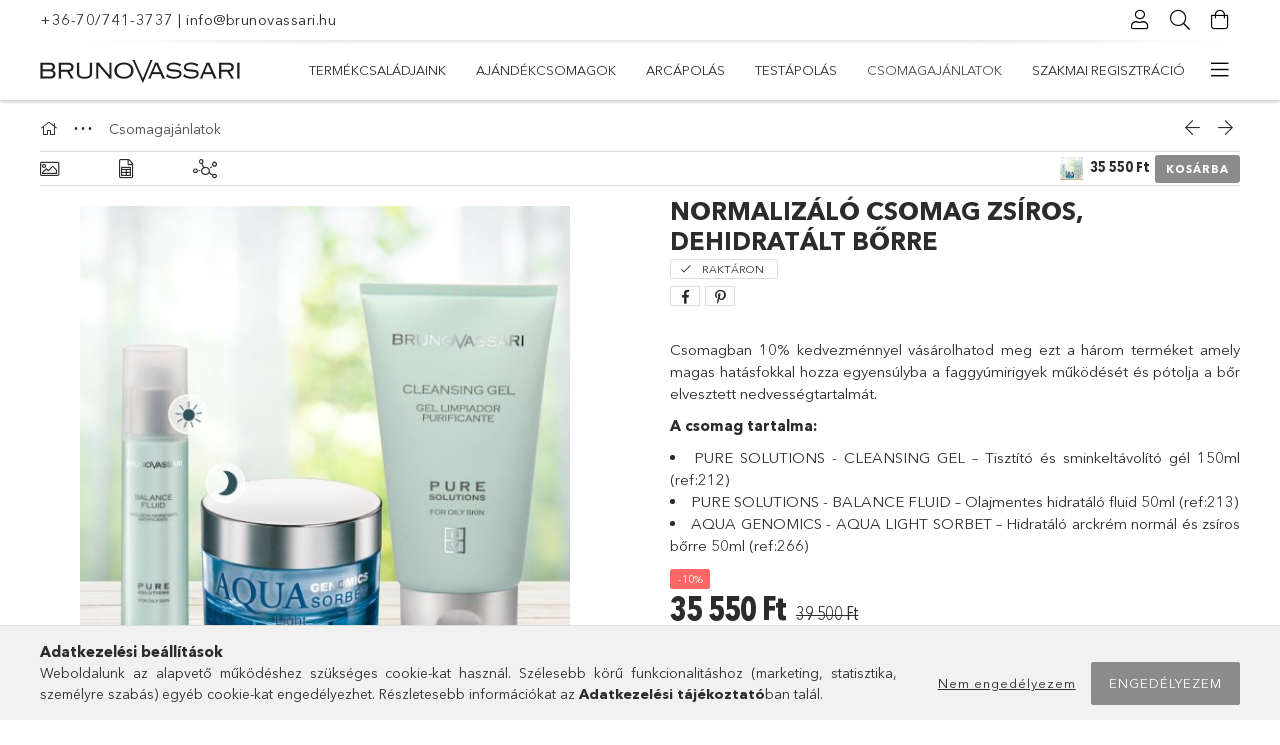

--- FILE ---
content_type: text/html; charset=UTF-8
request_url: https://brunovassari-shop.hu/Borapolo-csomag-7
body_size: 24521
content:
<!DOCTYPE html>
<html lang="hu">
<head>
    <meta charset="utf-8">
<meta name="description" content="Normalizáló csomag zsíros, dehidratált bőrre, Csomagban 10% kedvezménnyel vásárolhatod meg ezt a három terméket amely magas hatásfokkal hozza egyensúlyba a fagg">
<meta name="robots" content="index, follow">
<meta http-equiv="X-UA-Compatible" content="IE=Edge">
<meta property="og:site_name" content="Bruno Vassari Shop" />
<meta property="og:title" content="Normalizáló csomag zsíros, dehidratált bőrre - Bruno Vassari">
<meta property="og:description" content="Normalizáló csomag zsíros, dehidratált bőrre, Csomagban 10% kedvezménnyel vásárolhatod meg ezt a három terméket amely magas hatásfokkal hozza egyensúlyba a fagg">
<meta property="og:type" content="product">
<meta property="og:url" content="https://brunovassari-shop.hu/Borapolo-csomag-7">
<meta property="og:image" content="https://brunovassari-shop.hu/img/16951/cs-265-00/cs-265-00.jpg">
<meta name="google-site-verification" content="laWGdW8NzVO_tPWYiEBgrvA-VF-Rz3UJvlYicuAupJg">
<meta name="mobile-web-app-capable" content="yes">
<meta name="apple-mobile-web-app-capable" content="yes">
<meta name="MobileOptimized" content="320">
<meta name="HandheldFriendly" content="true">

<title>Normalizáló csomag zsíros, dehidratált bőrre - Bruno Vassari</title>


<script>
var service_type="shop";
var shop_url_main="https://brunovassari-shop.hu";
var actual_lang="hu";
var money_len="0";
var money_thousend=" ";
var money_dec=",";
var shop_id=16951;
var unas_design_url="https:"+"/"+"/"+"brunovassari-shop.hu"+"/"+"!common_design"+"/"+"custom"+"/"+"brunovassari-shop.unas.hu"+"/";
var unas_design_code='0';
var unas_base_design_code='1800';
var unas_design_ver=4;
var unas_design_subver=0;
var unas_shop_url='https://brunovassari-shop.hu';
var responsive="yes";
var config_plus=new Array();
config_plus['product_tooltip']=1;
config_plus['cart_redirect']=1;
config_plus['money_type']='Ft';
config_plus['money_type_display']='Ft';
var lang_text=new Array();

var UNAS = UNAS || {};
UNAS.shop={"base_url":'https://brunovassari-shop.hu',"domain":'brunovassari-shop.hu',"username":'brunovassari-shop.unas.hu',"id":16951,"lang":'hu',"currency_type":'Ft',"currency_code":'HUF',"currency_rate":'1',"currency_length":0,"base_currency_length":0,"canonical_url":'https://brunovassari-shop.hu/Borapolo-csomag-7'};
UNAS.design={"code":'0',"page":'product_details'};
UNAS.api_auth="8823fdbae024414258b790c682291542";
UNAS.customer={"email":'',"id":0,"group_id":0,"without_registration":0};
UNAS.shop["category_id"]="133328";
UNAS.shop["sku"]="cs-265-00";
UNAS.shop["product_id"]="288669885";
UNAS.shop["only_private_customer_can_purchase"] = false;
 

UNAS.text = {
    "button_overlay_close": `Bezár`,
    "popup_window": `Felugró ablak`,
    "list": `lista`,
    "updating_in_progress": `frissítés folyamatban`,
    "updated": `frissítve`,
    "is_opened": `megnyitva`,
    "is_closed": `bezárva`,
    "deleted": `törölve`,
    "consent_granted": `hozzájárulás megadva`,
    "consent_rejected": `hozzájárulás elutasítva`,
    "field_is_incorrect": `mező hibás`,
    "error_title": `Hiba!`,
    "product_variants": `termék változatok`,
    "product_added_to_cart": `A termék a kosárba került`,
    "product_added_to_cart_with_qty_problem": `A termékből csak [qty_added_to_cart] [qty_unit] került kosárba`,
    "product_removed_from_cart": `A termék törölve a kosárból`,
    "reg_title_name": `Név`,
    "reg_title_company_name": `Cégnév`,
    "number_of_items_in_cart": `Kosárban lévő tételek száma`,
    "cart_is_empty": `A kosár üres`,
    "cart_updated": `A kosár frissült`
};



UNAS.text["delete_from_favourites"]= `Törlés a kedvencek közül`;
UNAS.text["add_to_favourites"]= `Kedvencekhez`;






window.lazySizesConfig=window.lazySizesConfig || {};
window.lazySizesConfig.loadMode=1;
window.lazySizesConfig.loadHidden=false;

window.dataLayer = window.dataLayer || [];
function gtag(){dataLayer.push(arguments)};
gtag('js', new Date());
</script>

<script src="https://brunovassari-shop.hu/!common_packages/jquery/jquery-3.2.1.js?mod_time=1759314983"></script>
<script src="https://brunovassari-shop.hu/!common_packages/jquery/plugins/migrate/migrate.js?mod_time=1759314984"></script>
<script src="https://brunovassari-shop.hu/!common_packages/jquery/plugins/autocomplete/autocomplete.js?mod_time=1759314983"></script>
<script src="https://brunovassari-shop.hu/!common_packages/jquery/plugins/tools/overlay/overlay.js?mod_time=1759314984"></script>
<script src="https://brunovassari-shop.hu/!common_packages/jquery/plugins/tools/toolbox/toolbox.expose.js?mod_time=1759314984"></script>
<script src="https://brunovassari-shop.hu/!common_packages/jquery/plugins/lazysizes/lazysizes.min.js?mod_time=1759314984"></script>
<script src="https://brunovassari-shop.hu/!common_packages/jquery/plugins/lazysizes/plugins/bgset/ls.bgset.min.js?mod_time=1759314984"></script>
<script src="https://brunovassari-shop.hu/!common_packages/jquery/own/shop_common/exploded/common.js?mod_time=1764831093"></script>
<script src="https://brunovassari-shop.hu/!common_packages/jquery/own/shop_common/exploded/common_overlay.js?mod_time=1759314983"></script>
<script src="https://brunovassari-shop.hu/!common_packages/jquery/own/shop_common/exploded/common_shop_popup.js?mod_time=1759314983"></script>
<script src="https://brunovassari-shop.hu/!common_packages/jquery/own/shop_common/exploded/page_product_details.js?mod_time=1759314983"></script>
<script src="https://brunovassari-shop.hu/!common_packages/jquery/own/shop_common/exploded/function_favourites.js?mod_time=1759314983"></script>
<script src="https://brunovassari-shop.hu/!common_packages/jquery/plugins/hoverintent/hoverintent.js?mod_time=1759314984"></script>
<script src="https://brunovassari-shop.hu/!common_packages/jquery/own/shop_tooltip/shop_tooltip.js?mod_time=1759314983"></script>
<script src="https://brunovassari-shop.hu/!common_packages/jquery/plugins/responsive_menu/responsive_menu-unas.js?mod_time=1759314984"></script>
<script src="https://brunovassari-shop.hu/!common_packages/jquery/plugins/slick/slick.min.js?mod_time=1759314984"></script>
<script src="https://brunovassari-shop.hu/!common_design/base/001800/main.js?mod_time=1759314986"></script>
<script src="https://brunovassari-shop.hu/!common_packages/jquery/plugins/photoswipe/photoswipe.min.js?mod_time=1759314984"></script>
<script src="https://brunovassari-shop.hu/!common_packages/jquery/plugins/photoswipe/photoswipe-ui-default.min.js?mod_time=1759314984"></script>

<link href="https://brunovassari-shop.hu/temp/shop_16951_06d5c1faea9490d1a5590be3b16134ac.css?mod_time=1768523621" rel="stylesheet" type="text/css">

<link href="https://brunovassari-shop.hu/Borapolo-csomag-7" rel="canonical">
<link href="https://brunovassari-shop.hu/shop_ordered/16951/design_pic/favicon.ico" rel="shortcut icon">
<script>
        var google_consent=1;
    
        gtag('consent', 'default', {
           'ad_storage': 'denied',
           'ad_user_data': 'denied',
           'ad_personalization': 'denied',
           'analytics_storage': 'denied',
           'functionality_storage': 'denied',
           'personalization_storage': 'denied',
           'security_storage': 'granted'
        });

    
        gtag('consent', 'update', {
           'ad_storage': 'denied',
           'ad_user_data': 'denied',
           'ad_personalization': 'denied',
           'analytics_storage': 'denied',
           'functionality_storage': 'denied',
           'personalization_storage': 'denied',
           'security_storage': 'granted'
        });

        </script>
    <script async src="https://www.googletagmanager.com/gtag/js?id=G-SF77JFW6VR"></script>    <script>
    gtag('config', 'G-SF77JFW6VR');

        </script>
        <script>
    var google_analytics=1;

                gtag('event', 'view_item', {
              "currency": "HUF",
              "value": '35550',
              "items": [
                  {
                      "item_id": "cs-265-00",
                      "item_name": "Normalizáló csomag zsíros, dehidratált bőrre",
                      "item_category": "Csomagajánlatok",
                      "price": '35550'
                  }
              ],
              'non_interaction': true
            });
               </script>
           <script>
        gtag('config', 'AW-11378300730');
                </script>
            <script>
        var google_ads=1;

                gtag('event','remarketing', {
            'ecomm_pagetype': 'product',
            'ecomm_prodid': ["cs-265-00"],
            'ecomm_totalvalue': 35550        });
            </script>
    
    <script>
    var facebook_pixel=1;
    /* <![CDATA[ */
        !function(f,b,e,v,n,t,s){if(f.fbq)return;n=f.fbq=function(){n.callMethod?
            n.callMethod.apply(n,arguments):n.queue.push(arguments)};if(!f._fbq)f._fbq=n;
            n.push=n;n.loaded=!0;n.version='2.0';n.queue=[];t=b.createElement(e);t.async=!0;
            t.src=v;s=b.getElementsByTagName(e)[0];s.parentNode.insertBefore(t,s)}(window,
                document,'script','//connect.facebook.net/en_US/fbevents.js');

        fbq('init', '637708045102677');
                fbq('track', 'PageView', {}, {eventID:'PageView.aWnC3tkcF9tnnZx2hxuItAAAS18'});
        
        fbq('track', 'ViewContent', {
            content_name: 'Normalizáló csomag zsíros, dehidratált bőrre',
            content_category: 'Csomagajánlatok',
            content_ids: ['cs-265-00'],
            contents: [{'id': 'cs-265-00', 'quantity': '1'}],
            content_type: 'product',
            value: 35550,
            currency: 'HUF'
        }, {eventID:'ViewContent.aWnC3tkcF9tnnZx2hxuItAAAS18'});

        
        $(document).ready(function() {
            $(document).on("addToCart", function(event, product_array){
                facebook_event('AddToCart',{
					content_name: product_array.name,
					content_category: product_array.category,
					content_ids: [product_array.sku],
					contents: [{'id': product_array.sku, 'quantity': product_array.qty}],
					content_type: 'product',
					value: product_array.price,
					currency: 'HUF'
				}, {eventID:'AddToCart.' + product_array.event_id});
            });

            $(document).on("addToFavourites", function(event, product_array){
                facebook_event('AddToWishlist', {
                    content_ids: [product_array.sku],
                    content_type: 'product'
                }, {eventID:'AddToFavourites.' + product_array.event_id});
            });
        });

    /* ]]> */
    </script>


<script id="barat_hud_sr_script">var hst = document.createElement("script");hst.src = "//admin.fogyasztobarat.hu/h-api.js";hst.type = "text/javascript";hst.setAttribute("data-id", "YGBEYEW3");hst.setAttribute("id", "fbarat");var hs = document.getElementById("barat_hud_sr_script");hs.parentNode.insertBefore(hst, hs);</script>


    <meta content="width=device-width, initial-scale=1.0" name="viewport" />
	<link rel="preload" href="https://brunovassari-shop.hu/!common_design/own/fonts/1800/customicons/custom-icons.woff2" as="font" type="font/woff2" crossorigin>
	<link rel="preload" href="https://brunovassari-shop.hu/!common_design/own/fonts/1800/customicons/custom-icons.woff" as="font" type="font/woff" crossorigin>
	<link rel="preload" href="https://brunovassari-shop.hu/!common_design/own/fonts/avenirnext/AvenirNextCyr-Bold.woff2" as="font" type="font/woff2" crossorigin>
	<link rel="preload" href="https://brunovassari-shop.hu/!common_design/own/fonts/avenirnext/AvenirNextCyr-Regular.woff2" as="font" type="font/woff2" crossorigin>
	<link rel="preload" href="https://brunovassari-shop.hu/!common_design/own/fonts/avenirnext/AvenirNextLTPro-BoldCn.woff2" as="font" type="font/woff2" crossorigin>
	<link rel="preload" href="https://brunovassari-shop.hu/!common_design/own/fonts/avenirnext/AvenirNextLTPro-Cn.woff2" as="font" type="font/woff2" crossorigin>

    
    

    
    
    

                                        <style>
                    .banner_start_big-wrapper:not(.inited) > .slider-pro {position:absolute;top:0;left:50%;transform:translateX(-50%);}
                    .banner_start_big-wrapper:not(.inited) {padding-top: calc(31.25% + 40px);}
                     @media (max-width: 991.98px){ .banner_start_big-wrapper:not(.inited) { padding-top: calc(50% + 40px);}}                      @media (max-width: 767.98px){ .banner_start_big-wrapper:not(.inited) { padding-top: calc(78.125% + 40px);}}                      @media (max-width: 575.98px){ .banner_start_big-wrapper:not(.inited) { padding-top: calc(78.125% + 40px);}}                     @media (min-width: 1921px){ .banner_start_big-wrapper:not(.inited) > .slider-pro { position: static;transform:none;top:unset;left:unset; } .banner_start_big-wrapper:not(.inited) { padding-top:0;} }
                </style>
                        
    
    
    
    
       
    
    
    
    
    
    
    
</head>

<body class='design_ver4' id="ud_shop_artdet">
    <div id="fb-root"></div>
    <script>
        window.fbAsyncInit = function() {
            FB.init({
                xfbml            : true,
                version          : 'v22.0'
            });
        };
    </script>
    <script async defer crossorigin="anonymous" src="https://connect.facebook.net/hu_HU/sdk.js"></script>
    <div id="image_to_cart" style="display:none; position:absolute; z-index:100000;"></div>
<div class="overlay_common overlay_warning" id="overlay_cart_add"></div>
<script>$(document).ready(function(){ overlay_init("cart_add",{"onBeforeLoad":false}); });</script>
<div id="overlay_login_outer"></div>	
	<script>
	$(document).ready(function(){
	    var login_redir_init="";

		$("#overlay_login_outer").overlay({
			onBeforeLoad: function() {
                var login_redir_temp=login_redir_init;
                if (login_redir_act!="") {
                    login_redir_temp=login_redir_act;
                    login_redir_act="";
                }

									$.ajax({
						type: "GET",
						async: true,
						url: "https://brunovassari-shop.hu/shop_ajax/ajax_popup_login.php",
						data: {
							shop_id:"16951",
							lang_master:"hu",
                            login_redir:login_redir_temp,
							explicit:"ok",
							get_ajax:"1"
						},
						success: function(data){
							$("#overlay_login_outer").html(data);
							if (unas_design_ver >= 5) $("#overlay_login_outer").modal('show');
							$('#overlay_login1 input[name=shop_pass_login]').keypress(function(e) {
								var code = e.keyCode ? e.keyCode : e.which;
								if(code.toString() == 13) {		
									document.form_login_overlay.submit();		
								}	
							});	
						}
					});
								},
			top: 50,
			mask: {
	color: "#000000",
	loadSpeed: 200,
	maskId: "exposeMaskOverlay",
	opacity: 0.7
},
			closeOnClick: (config_plus['overlay_close_on_click_forced'] === 1),
			onClose: function(event, overlayIndex) {
				$("#login_redir").val("");
			},
			load: false
		});
		
			});
	function overlay_login() {
		$(document).ready(function(){
			$("#overlay_login_outer").overlay().load();
		});
	}
	function overlay_login_remind() {
        if (unas_design_ver >= 5) {
            $("#overlay_remind").overlay().load();
        } else {
            $(document).ready(function () {
                $("#overlay_login_outer").overlay().close();
                setTimeout('$("#overlay_remind").overlay().load();', 250);
            });
        }
	}

    var login_redir_act="";
    function overlay_login_redir(redir) {
        login_redir_act=redir;
        $("#overlay_login_outer").overlay().load();
    }
	</script>  
	<div class="overlay_common overlay_info" id="overlay_remind"></div>
<script>$(document).ready(function(){ overlay_init("remind",[]); });</script>

	<script>
    	function overlay_login_error_remind() {
		$(document).ready(function(){
			load_login=0;
			$("#overlay_error").overlay().close();
			setTimeout('$("#overlay_remind").overlay().load();', 250);	
		});
	}
	</script>  
	<div class="overlay_common overlay_info" id="overlay_newsletter"></div>
<script>$(document).ready(function(){ overlay_init("newsletter",[]); });</script>

<script>
function overlay_newsletter() {
    $(document).ready(function(){
        $("#overlay_newsletter").overlay().load();
    });
}
</script>
<div class="overlay_common overlay_error" id="overlay_script"></div>
<script>$(document).ready(function(){ overlay_init("script",[]); });</script>
    <script>
    $(document).ready(function() {
        $.ajax({
            type: "GET",
            url: "https://brunovassari-shop.hu/shop_ajax/ajax_stat.php",
            data: {master_shop_id:"16951",get_ajax:"1"}
        });
    });
    </script>
    

<div id="container" class="page_shop_artdet_cs_265_00 w-100 overflow-hidden layout--product-details">

    <header class="header bg-white js-header">
        <div class="container">
            <div class="header__inner d-flex d-lg-block align-items-center flex-wrap">
                <div class="header-top-mobile d-lg-none w-100 position-relative">
                    


    <div class="header_banner py-2 text-center font-s">
                    <p><a href='tel:+36-70/741-3737'>+36-70/741-3737</a> | <a href='mailto:info@brunovassari.hu'>info@brunovassari.hu</a></p>
            </div>

                </div>
                <div class="header-top order-2 order-lg-0 ml-auto ml-lg-0 py-2 py-lg-0">
                    <div class="header-top__inner d-flex align-items-center position-relative">
                        <div class="header-top__left-side order-1 d-none d-lg-block">
                            


    <div class="header_banner ">
                    <p><a href='tel:+36-70/741-3737'>+36-70/741-3737</a> | <a href='mailto:info@brunovassari.hu'>info@brunovassari.hu</a></p>
            </div>

                        </div>
                        <div class="header-top__right-side d-flex order-2 position-relative ml-auto">
                            <div class="cat-box--mobile js-dropdown-container">
                                <button class="cat-box__btn cat-box__btn--mobile js-dropdown--btn dropdown--btn d-lg-none" aria-label="products button">
                                    <span class="cat-box__btn-icon icon--hamburger"></span>
                                </button>
                                <div class="dropdown--content dropdown--content-r js-dropdown--content p-0">
                                    <div class="cat-box--mobile d-block h-100">
                                        <div id="responsive_cat_menu"><div id="responsive_cat_menu_content"><script>var responsive_menu='$(\'#responsive_cat_menu ul\').responsive_menu({ajax_type: "GET",ajax_param_str: "cat_key|aktcat",ajax_url: "https://brunovassari-shop.hu/shop_ajax/ajax_box_cat.php",ajax_data: "master_shop_id=16951&lang_master=hu&get_ajax=1&type=responsive_call&box_var_name=shop_cat&box_var_already=no&box_var_responsive=yes&box_var_section=content&box_var_highlight=yes&box_var_type=normal&box_var_multilevel_id=responsive_cat_menu",menu_id: "responsive_cat_menu"});'; </script><div class="responsive_menu"><div class="responsive_menu_nav"><div class="responsive_menu_navtop"><div class="responsive_menu_back "></div><div class="responsive_menu_title ">&nbsp;</div><div class="responsive_menu_close "></div></div><div class="responsive_menu_navbottom"></div></div><div class="responsive_menu_content"><ul style="display:none;"><li><div class="next_level_arrow"></div><span class="ajax_param">241567|133328</span><a href="https://brunovassari-shop.hu/sct/241567/Termekcsaladjaink" class="text_small has_child resp_clickable" onclick="return false;">Termékcsaládjaink</a></li><li><span class="ajax_param">401487|133328</span><a href="https://brunovassari-shop.hu/AJANDEKCSOMAGOK" class="text_small resp_clickable" onclick="return false;">Ajándékcsomagok</a></li><li><div class="next_level_arrow"></div><span class="ajax_param">229148|133328</span><a href="https://brunovassari-shop.hu/sct/229148/Arcapolas" class="text_small has_child resp_clickable" onclick="return false;">Arcápolás</a></li><li><div class="next_level_arrow"></div><span class="ajax_param">175628|133328</span><a href="https://brunovassari-shop.hu/sct/175628/Testapolas" class="text_small has_child resp_clickable" onclick="return false;">Testápolás</a></li><li class="active_menu"><span class="ajax_param">133328|133328</span><a href="https://brunovassari-shop.hu/csomagajanlatok" class="text_small resp_clickable" onclick="return false;">Csomagajánlatok</a></li><li class="responsive_menu_item_page"><span class="ajax_param">9999999963756|0</span><a href="https://brunovassari-shop.hu/regisztracio-info" class="text_small responsive_menu_page resp_clickable" onclick="return false;" target="_top">Szakmai regisztráció </a></li><li class="responsive_menu_item_page"><span class="ajax_param">9999999961028|0</span><a href="https://brunovassari-shop.hu/workshop" class="text_small responsive_menu_page resp_clickable" onclick="return false;" target="_top">Workshop</a></li></ul></div></div></div></div>
                                    </div>
                                </div>
                            </div>
                            <div class="lang-and-cur-col js-lang-and-cur js-dropdown-container">
                                <button class="lang-and-cur__btn js-dropdown--btn dropdown--btn" aria-label="language/currency button">
                                    <span class="lang-and-cur__btn-icon icon--globe"></span>
                                </button>
                                <div class="lang-and-cur__dropdown dropdown--content dropdown--content-r js-dropdown--content">
                                    <div class="lang-and-cur__btn-close d-lg-none dropdown--btn-close js-dropdown--btn-close"></div>
                                    <div class="lang">
                                        <div class="lang__content"></div>
                                    </div>
                                    <div class="line-separator mt-2 d-none"></div>
                                    <div class="currency">
                                        <div class="currency__content"></div>
                                    </div>
                                </div>
                            </div>
                                <div class="profile-col js-dropdown-container">
        <button class="profile__btn js-profile-btn js-dropdown--btn dropdown--btn" id="profile__btn" data-orders="https://brunovassari-shop.hu/shop_order_track.php" aria-label="profile button">
            <span class="profile__btn-icon icon--head"></span>
        </button>
                    <div class="profile__dropdown dropdown--content dropdown--content-r js-dropdown--content d-xl-block">
                <div class="profile__btn-close icon--close btn btn--square btn-link d-lg-none dropdown--btn-close js-dropdown--btn-close"></div>
                <div class='login-box__loggedout-container'>
                    <form name="form_login" action="https://brunovassari-shop.hu/shop_logincheck.php" method="post"><input name="file_back" type="hidden" value="/Borapolo-csomag-7"><input type="hidden" name="login_redir" value="" id="login_redir">
                        <div class="login-box__form-inner">
                            <div class="login-box__input-field form-label-group">
                                <input name="shop_user_login" id="shop_user_login" aria-label="Email" placeholder='Email' type="text" maxlength="100" class="form-control mb-1" autocapitalize="off">
                                <label for="shop_user_login">Email</label>
                            </div>
                            <div class="login-box__input-field form-label-group">
                                <input name="shop_pass_login" id="shop_pass_login" aria-label="Jelszó" placeholder="Jelszó" type="password" maxlength="100" class="form-control mb-1" autocapitalize="off">
                                <label for="shop_pass_login">Jelszó</label>
                            </div>
                            <button class="btn btn-primary btn-block">Belép</button>
                        </div>
                        <div class="btn-wrap">
                            <button type="button" class="login-box__remind-btn btn btn-link px-0 py-1 text-primary" onclick="overlay_login_remind()">Elfelejtettem a jelszavamat</button>
                        </div>
                    </form>

                    <div class="line-separator"></div>

                    <div class="login-box__other-buttons">
                        <div class="btn-wrap">
                            <a class="login-box__reg-btn btn btn-link py-2 pl-4" href="https://brunovassari-shop.hu/shop_reg.php?no_reg=0">Regisztráció</a>
                        </div>
                                                                    </div>
                </div>
            </div>
            </div>

                            <div class="search-col js-dropdown-container">
    <button class="search__btn js-search-btn js-dropdown--btn dropdown--btn" id="search__btn" aria-label="searchbar button">
        <span class="search__btn-icon icon--search"></span>
    </button>
    <div class="search__dropdown dropdown--content js-dropdown--content dropdown--content-r d-xl-block">
        <div class="search__btn-close icon--close btn btn--square btn-link d-lg-none dropdown--btn-close js-dropdown--btn-close"></div>
        <div id='box_search_content' class="position-relative">
            <form name="form_include_search" id="form_include_search" action="https://brunovassari-shop.hu/shop_search.php" method="get">
                <div class="input-group form-label-group mb-0">
                    <input name="search" id="box_search_input" placeholder="Keresés" type="text" maxlength="100" class="ac_input form-control" autocomplete="off" required />
                    <label for="box_search_input">Keresés</label>
                    <div class='search-box__search-btn-outer input-group-append' title='Keresés'>
                        <button class='search-btn btn btn-primary rounded border-primary text-center icon--search' aria-label="search"></button>
                    </div>
                    <div class="search__loading">
                        <div class="loading-spinner--small"></div>
                    </div>
                </div>
                <div class="search-box__mask"></div>
            </form>
            <div class="ac_results"></div>
        </div>
    </div>
</div>
                            <div class="cart-box-col flex-y-center">
    <div id='box_cart_content' class='cart-box flex-y-center js-dropdown-container'>
        <button class="cart-box__btn js-dropdown--btn dropdown--btn " aria-label="cart button">
            <span class="cart-box__btn-icon icon--cart">
                            </span>
        </button>
        <div class='dropdown--content dropdown--content-r js-dropdown--content cart-box__dropdown js-cart-box__dropdown bg-white drop-shadow '>
            <div class="cart-box__btn-close d-lg-none dropdown--btn-close js-dropdown--btn-close"></div>
                            <div class="cart-box__empty py-4 font-s">
                    <span class='cart-box__empty-text'>A kosár üres.</span>
                    <a class="cart-box__jump-to-products-btn btn-link text-primary" href="https://brunovassari-shop.hu/sct/0/">Vásárláshoz kattintson ide!</a>
                </div>
                    </div>
    </div>
</div>

                        </div>
                    </div>
                </div>
                <div class="header-bottom py-2 position-relative">
                    <div class="d-flex no-gutters align-items-center position-relative">
                        <div class="col-auto header-bottom__left-side">
                            


    <div id="header_logo_img" class="logo">
                                    <a href="https://brunovassari-shop.hu/">                <picture>
                                            <source media="(max-width: 575.98px)" srcset="https://brunovassari-shop.hu/main_pic/space.gif" data-srcset="https://brunovassari-shop.hu/!common_design/custom/brunovassari-shop.unas.hu/element/layout_hu_header_logo-200x50_1_default.png?time=1604425892 1x, https://brunovassari-shop.hu/!common_design/custom/brunovassari-shop.unas.hu/element/layout_hu_header_logo-200x50_1_default_retina.png?time=1604425892 2x" />
                                                                <source media="(max-width: 767.98px)" srcset="https://brunovassari-shop.hu/main_pic/space.gif" data-srcset="https://brunovassari-shop.hu/!common_design/custom/brunovassari-shop.unas.hu/element/layout_hu_header_logo-200x50_1_default.png?time=1604425892 1x, https://brunovassari-shop.hu/!common_design/custom/brunovassari-shop.unas.hu/element/layout_hu_header_logo-200x50_1_default_retina.png?time=1604425892 2x" />
                                                                <source media="(max-width: 991.98px)" srcset="https://brunovassari-shop.hu/main_pic/space.gif" data-srcset="https://brunovassari-shop.hu/!common_design/custom/brunovassari-shop.unas.hu/element/layout_hu_header_logo-200x50_1_default.png?time=1604425892 1x, https://brunovassari-shop.hu/!common_design/custom/brunovassari-shop.unas.hu/element/layout_hu_header_logo-200x50_1_default_retina.png?time=1604425892 2x" />
                                        <source srcset="https://brunovassari-shop.hu/main_pic/space.gif" data-srcset="https://brunovassari-shop.hu/!common_design/custom/brunovassari-shop.unas.hu/element/layout_hu_header_logo-200x50_1_default.png?time=1604425892 1x, https://brunovassari-shop.hu/!common_design/custom/brunovassari-shop.unas.hu/element/layout_hu_header_logo-200x50_1_default_retina.png?time=1604425892 2x" />
                    <img class="element__img lazyload" src="https://brunovassari-shop.hu/main_pic/space.gif" data-src="https://brunovassari-shop.hu/!common_design/custom/brunovassari-shop.unas.hu/element/layout_hu_header_logo-200x50_1_default.png?time=1604425892" data-srcset="https://brunovassari-shop.hu/!common_design/custom/brunovassari-shop.unas.hu/element/layout_hu_header_logo-200x50_1_default.png?time=1604425892 1x, https://brunovassari-shop.hu/!common_design/custom/brunovassari-shop.unas.hu/element/layout_hu_header_logo-200x50_1_default_retina.png?time=1604425892 2x" alt="Bruno Vassari Magyarország"/>
                </picture>
                </a>                        </div>

                        </div>
                        <div class="col header-bottom__right-side">
                            <div class="header-menus--desktop d-flex align-items-center no-gutters">
                                <div class="col position-static">
                                    <ul class='header-menus d-flex justify-content-end'>
                                            <li class='cat-menu has-child' data-level="0" data-id="241567">
		<a class='cat-menu__name' href='https://brunovassari-shop.hu/sct/241567/Termekcsaladjaink' >
			Termékcsaládjaink
		</a>
                    <div class="cat-menu__dropdown ">
				<ul class="cat-menus-level-1 row gutters-5">
					


    <li class="cat-menu mb-5 " data-level="1" data-id="298185">
                <a href="https://brunovassari-shop.hu/LIMITALT-KARACSONYI-CSOMAGOK" title="LIMITÁLT KARÁCSONYI CSOMAGOK 2025" >
            <div class="cat-menu__img-wrapper mb-2">
                <div class="cat-menu__img-wrapper-inner position-relative">
                    <img class="cat-menu__img lazyload product-img" src="https://brunovassari-shop.hu/main_pic/space.gif" data-src="https://brunovassari-shop.hu/img/16951/catpic_298185/185x132,r/298185.jpg?time=1760282560" data-srcset="https://brunovassari-shop.hu/img/16951/catpic_298185/370x264,r/298185.jpg?time=1760282560 2x" alt="LIMITÁLT KARÁCSONYI CSOMAGOK 2025" title="LIMITÁLT KARÁCSONYI CSOMAGOK 2025" />
                    <div class="loading-spinner"></div>
                </div>
            </div>
        </a>
        <a class="cat-menu__name line-clamp--2-12" href="https://brunovassari-shop.hu/LIMITALT-KARACSONYI-CSOMAGOK" >
            LIMITÁLT KARÁCSONYI CSOMAGOK 2025
        </a>
            </li>
    <li class="cat-menu mb-5 " data-level="1" data-id="115207">
                <a href="https://brunovassari-shop.hu/RTN" title="RTN+" >
            <div class="cat-menu__img-wrapper mb-2">
                <div class="cat-menu__img-wrapper-inner position-relative">
                    <img class="cat-menu__img lazyload product-img" src="https://brunovassari-shop.hu/main_pic/space.gif" data-src="https://brunovassari-shop.hu/img/16951/catpic_115207/185x132,r/115207.jpg?time=1733000672" data-srcset="https://brunovassari-shop.hu/img/16951/catpic_115207/370x264,r/115207.jpg?time=1733000672 2x" alt="RTN+" title="RTN+" />
                    <div class="loading-spinner"></div>
                </div>
            </div>
        </a>
        <a class="cat-menu__name line-clamp--2-12" href="https://brunovassari-shop.hu/RTN" >
            RTN+
        </a>
            </li>
    <li class="cat-menu mb-5 " data-level="1" data-id="833953">
                <a href="https://brunovassari-shop.hu/RADIANCE" title="LAB Radiance" >
            <div class="cat-menu__img-wrapper mb-2">
                <div class="cat-menu__img-wrapper-inner position-relative">
                    <img class="cat-menu__img lazyload product-img" src="https://brunovassari-shop.hu/main_pic/space.gif" data-src="https://brunovassari-shop.hu/img/16951/catpic_833953/185x132,r/833953.jpg?time=1640582308" data-srcset="https://brunovassari-shop.hu/img/16951/catpic_833953/370x264,r/833953.jpg?time=1640582308 2x" alt="LAB Radiance" title="LAB Radiance" />
                    <div class="loading-spinner"></div>
                </div>
            </div>
        </a>
        <a class="cat-menu__name line-clamp--2-12" href="https://brunovassari-shop.hu/RADIANCE" >
            LAB Radiance
        </a>
            </li>
    <li class="cat-menu mb-5 " data-level="1" data-id="683670">
                <a href="https://brunovassari-shop.hu/the-Basics" title="The Basics" >
            <div class="cat-menu__img-wrapper mb-2">
                <div class="cat-menu__img-wrapper-inner position-relative">
                    <img class="cat-menu__img lazyload product-img" src="https://brunovassari-shop.hu/main_pic/space.gif" data-src="https://brunovassari-shop.hu/img/16951/catpic_683670/185x132,r/683670.jpg?time=1619586645" data-srcset="https://brunovassari-shop.hu/img/16951/catpic_683670/370x264,r/683670.jpg?time=1619586645 2x" alt="The Basics" title="The Basics" />
                    <div class="loading-spinner"></div>
                </div>
            </div>
        </a>
        <a class="cat-menu__name line-clamp--2-12" href="https://brunovassari-shop.hu/the-Basics" >
            The Basics
        </a>
            </li>
    <li class="cat-menu mb-5 " data-level="1" data-id="603595">
                <a href="https://brunovassari-shop.hu/BIOCEUTICALS" title="Bioceuticals" >
            <div class="cat-menu__img-wrapper mb-2">
                <div class="cat-menu__img-wrapper-inner position-relative">
                    <img class="cat-menu__img lazyload product-img" src="https://brunovassari-shop.hu/main_pic/space.gif" data-src="https://brunovassari-shop.hu/img/16951/catpic_603595/185x132,r/603595.jpg?time=1605084331" data-srcset="https://brunovassari-shop.hu/img/16951/catpic_603595/370x264,r/603595.jpg?time=1605084331 2x" alt="Bioceuticals" title="Bioceuticals" />
                    <div class="loading-spinner"></div>
                </div>
            </div>
        </a>
        <a class="cat-menu__name line-clamp--2-12" href="https://brunovassari-shop.hu/BIOCEUTICALS" >
            Bioceuticals
        </a>
            </li>
    <li class="cat-menu mb-5 " data-level="1" data-id="241004">
                <a href="https://brunovassari-shop.hu/KIANTY" title="Kianty" >
            <div class="cat-menu__img-wrapper mb-2">
                <div class="cat-menu__img-wrapper-inner position-relative">
                    <img class="cat-menu__img lazyload product-img" src="https://brunovassari-shop.hu/main_pic/space.gif" data-src="https://brunovassari-shop.hu/img/16951/catpic_241004/185x132,r/241004.jpg?time=1605080486" data-srcset="https://brunovassari-shop.hu/img/16951/catpic_241004/370x264,r/241004.jpg?time=1605080486 2x" alt="Kianty" title="Kianty" />
                    <div class="loading-spinner"></div>
                </div>
            </div>
        </a>
        <a class="cat-menu__name line-clamp--2-12" href="https://brunovassari-shop.hu/KIANTY" >
            Kianty
        </a>
            </li>
    <li class="cat-menu mb-5 " data-level="1" data-id="893273">
                <a href="https://brunovassari-shop.hu/AQUA-GENOMICS" title="Aqua Genomics" >
            <div class="cat-menu__img-wrapper mb-2">
                <div class="cat-menu__img-wrapper-inner position-relative">
                    <img class="cat-menu__img lazyload product-img" src="https://brunovassari-shop.hu/main_pic/space.gif" data-src="https://brunovassari-shop.hu/img/16951/catpic_893273/185x132,r/893273.jpg?time=1605085748" data-srcset="https://brunovassari-shop.hu/img/16951/catpic_893273/370x264,r/893273.jpg?time=1605085748 2x" alt="Aqua Genomics" title="Aqua Genomics" />
                    <div class="loading-spinner"></div>
                </div>
            </div>
        </a>
        <a class="cat-menu__name line-clamp--2-12" href="https://brunovassari-shop.hu/AQUA-GENOMICS" >
            Aqua Genomics
        </a>
            </li>
    <li class="cat-menu mb-5 " data-level="1" data-id="591966">
                <a href="https://brunovassari-shop.hu/WHITE" title="White" >
            <div class="cat-menu__img-wrapper mb-2">
                <div class="cat-menu__img-wrapper-inner position-relative">
                    <img class="cat-menu__img lazyload product-img" src="https://brunovassari-shop.hu/main_pic/space.gif" data-src="https://brunovassari-shop.hu/img/16951/catpic_591966/185x132,r/591966.jpg?time=1605082016" data-srcset="https://brunovassari-shop.hu/img/16951/catpic_591966/370x264,r/591966.jpg?time=1605082016 2x" alt="White" title="White" />
                    <div class="loading-spinner"></div>
                </div>
            </div>
        </a>
        <a class="cat-menu__name line-clamp--2-12" href="https://brunovassari-shop.hu/WHITE" >
            White
        </a>
            </li>
    <li class="cat-menu mb-5 " data-level="1" data-id="106974">
                <a href="https://brunovassari-shop.hu/LAB-BIOTICS" title="LAB Biotics" >
            <div class="cat-menu__img-wrapper mb-2">
                <div class="cat-menu__img-wrapper-inner position-relative">
                    <img class="cat-menu__img lazyload product-img" src="https://brunovassari-shop.hu/main_pic/space.gif" data-src="https://brunovassari-shop.hu/img/16951/catpic_106974/185x132,r/106974.jpg?time=1605080498" data-srcset="https://brunovassari-shop.hu/img/16951/catpic_106974/370x264,r/106974.jpg?time=1605080498 2x" alt="LAB Biotics" title="LAB Biotics" />
                    <div class="loading-spinner"></div>
                </div>
            </div>
        </a>
        <a class="cat-menu__name line-clamp--2-12" href="https://brunovassari-shop.hu/LAB-BIOTICS" >
            LAB Biotics
        </a>
            </li>
    <li class="cat-menu mb-5 " data-level="1" data-id="392517">
                <a href="https://brunovassari-shop.hu/HA50X" title="LAB Division HA50X" >
            <div class="cat-menu__img-wrapper mb-2">
                <div class="cat-menu__img-wrapper-inner position-relative">
                    <img class="cat-menu__img lazyload product-img" src="https://brunovassari-shop.hu/main_pic/space.gif" data-src="https://brunovassari-shop.hu/img/16951/catpic_392517/185x132,r/392517.jpg?time=1605085067" data-srcset="https://brunovassari-shop.hu/img/16951/catpic_392517/370x264,r/392517.jpg?time=1605085067 2x" alt="LAB Division HA50X" title="LAB Division HA50X" />
                    <div class="loading-spinner"></div>
                </div>
            </div>
        </a>
        <a class="cat-menu__name line-clamp--2-12" href="https://brunovassari-shop.hu/HA50X" >
            LAB Division HA50X
        </a>
            </li>
    <li class="cat-menu mb-5 " data-level="1" data-id="584827">
                <a href="https://brunovassari-shop.hu/COLLAGEN-BOOSTER" title="LAB Division Collagen Booster" >
            <div class="cat-menu__img-wrapper mb-2">
                <div class="cat-menu__img-wrapper-inner position-relative">
                    <img class="cat-menu__img lazyload product-img" src="https://brunovassari-shop.hu/main_pic/space.gif" data-src="https://brunovassari-shop.hu/img/16951/catpic_584827/185x132,r/584827.jpg?time=1605084723" data-srcset="https://brunovassari-shop.hu/img/16951/catpic_584827/370x264,r/584827.jpg?time=1605084723 2x" alt="LAB Division Collagen Booster" title="LAB Division Collagen Booster" />
                    <div class="loading-spinner"></div>
                </div>
            </div>
        </a>
        <a class="cat-menu__name line-clamp--2-12" href="https://brunovassari-shop.hu/COLLAGEN-BOOSTER" >
            LAB Division Collagen Booster
        </a>
            </li>
    <li class="cat-menu mb-5 " data-level="1" data-id="801320">
                <a href="https://brunovassari-shop.hu/GLYCO-SYSTEM" title="LAB Division Glyco Systems" >
            <div class="cat-menu__img-wrapper mb-2">
                <div class="cat-menu__img-wrapper-inner position-relative">
                    <img class="cat-menu__img lazyload product-img" src="https://brunovassari-shop.hu/main_pic/space.gif" data-src="https://brunovassari-shop.hu/img/16951/catpic_801320/185x132,r/801320.jpg?time=1605085145" data-srcset="https://brunovassari-shop.hu/img/16951/catpic_801320/370x264,r/801320.jpg?time=1605085145 2x" alt="LAB Division Glyco Systems" title="LAB Division Glyco Systems" />
                    <div class="loading-spinner"></div>
                </div>
            </div>
        </a>
        <a class="cat-menu__name line-clamp--2-12" href="https://brunovassari-shop.hu/GLYCO-SYSTEM" >
            LAB Division Glyco Systems
        </a>
            </li>
    <li class="cat-menu mb-5 " data-level="1" data-id="546498">
                <a href="https://brunovassari-shop.hu/LAB-DIVISION-BOOSTERS" title="LAB Division Boosters" >
            <div class="cat-menu__img-wrapper mb-2">
                <div class="cat-menu__img-wrapper-inner position-relative">
                    <img class="cat-menu__img lazyload product-img" src="https://brunovassari-shop.hu/main_pic/space.gif" data-src="https://brunovassari-shop.hu/img/16951/catpic_546498/185x132,r/546498.jpg?time=1605085899" data-srcset="https://brunovassari-shop.hu/img/16951/catpic_546498/370x264,r/546498.jpg?time=1605085899 2x" alt="LAB Division Boosters" title="LAB Division Boosters" />
                    <div class="loading-spinner"></div>
                </div>
            </div>
        </a>
        <a class="cat-menu__name line-clamp--2-12" href="https://brunovassari-shop.hu/LAB-DIVISION-BOOSTERS" >
            LAB Division Boosters
        </a>
            </li>
    <li class="cat-menu mb-5 " data-level="1" data-id="881279">
                <a href="https://brunovassari-shop.hu/CITY-AND-BEACH" title="LAB Division City&Beach" >
            <div class="cat-menu__img-wrapper mb-2">
                <div class="cat-menu__img-wrapper-inner position-relative">
                    <img class="cat-menu__img lazyload product-img" src="https://brunovassari-shop.hu/main_pic/space.gif" data-src="https://brunovassari-shop.hu/img/16951/catpic_881279/185x132,r/881279.jpg?time=1605085681" data-srcset="https://brunovassari-shop.hu/img/16951/catpic_881279/370x264,r/881279.jpg?time=1605085681 2x" alt="LAB Division City&Beach" title="LAB Division City&Beach" />
                    <div class="loading-spinner"></div>
                </div>
            </div>
        </a>
        <a class="cat-menu__name line-clamp--2-12" href="https://brunovassari-shop.hu/CITY-AND-BEACH" >
            LAB Division City&Beach
        </a>
            </li>
    <li class="cat-menu mb-5 " data-level="1" data-id="317005">
                <a href="https://brunovassari-shop.hu/spl/317005/Anti-Stress" title="Anti Stress" >
            <div class="cat-menu__img-wrapper mb-2">
                <div class="cat-menu__img-wrapper-inner position-relative">
                    <img class="cat-menu__img lazyload product-img" src="https://brunovassari-shop.hu/main_pic/space.gif" data-src="https://brunovassari-shop.hu/img/16951/catpic_317005/185x132,r/317005.jpg?time=1605080508" data-srcset="https://brunovassari-shop.hu/img/16951/catpic_317005/370x264,r/317005.jpg?time=1605080508 2x" alt="Anti Stress" title="Anti Stress" />
                    <div class="loading-spinner"></div>
                </div>
            </div>
        </a>
        <a class="cat-menu__name line-clamp--2-12" href="https://brunovassari-shop.hu/spl/317005/Anti-Stress" >
            Anti Stress
        </a>
            </li>
    <li class="cat-menu mb-5 " data-level="1" data-id="161993">
                <a href="https://brunovassari-shop.hu/spl/161993/Skin-Comfort" title="Skin Comfort" >
            <div class="cat-menu__img-wrapper mb-2">
                <div class="cat-menu__img-wrapper-inner position-relative">
                    <img class="cat-menu__img lazyload product-img" src="https://brunovassari-shop.hu/main_pic/space.gif" data-src="https://brunovassari-shop.hu/img/16951/catpic_161993/185x132,r/161993.jpg?time=1605081052" data-srcset="https://brunovassari-shop.hu/img/16951/catpic_161993/370x264,r/161993.jpg?time=1605081052 2x" alt="Skin Comfort" title="Skin Comfort" />
                    <div class="loading-spinner"></div>
                </div>
            </div>
        </a>
        <a class="cat-menu__name line-clamp--2-12" href="https://brunovassari-shop.hu/spl/161993/Skin-Comfort" >
            Skin Comfort
        </a>
            </li>
    <li class="cat-menu mb-5 " data-level="1" data-id="737405">
                <a href="https://brunovassari-shop.hu/spl/737405/Pure-Solutions" title="Pure Solutions" >
            <div class="cat-menu__img-wrapper mb-2">
                <div class="cat-menu__img-wrapper-inner position-relative">
                    <img class="cat-menu__img lazyload product-img" src="https://brunovassari-shop.hu/main_pic/space.gif" data-src="https://brunovassari-shop.hu/img/16951/catpic_737405/185x132,r/737405.jpg?time=1605081975" data-srcset="https://brunovassari-shop.hu/img/16951/catpic_737405/370x264,r/737405.jpg?time=1605081975 2x" alt="Pure Solutions" title="Pure Solutions" />
                    <div class="loading-spinner"></div>
                </div>
            </div>
        </a>
        <a class="cat-menu__name line-clamp--2-12" href="https://brunovassari-shop.hu/spl/737405/Pure-Solutions" >
            Pure Solutions
        </a>
            </li>
    <li class="cat-menu mb-5 " data-level="1" data-id="973402">
                <a href="https://brunovassari-shop.hu/spl/973402/AHA-gyumolcssavas-bormegujitas" title="AHA gyümölcssavas bőrmegújítás" >
            <div class="cat-menu__img-wrapper mb-2">
                <div class="cat-menu__img-wrapper-inner position-relative">
                    <img class="cat-menu__img lazyload product-img" src="https://brunovassari-shop.hu/main_pic/space.gif" data-src="https://brunovassari-shop.hu/img/16951/catpic_973402/185x132,r/973402.jpg?time=1605083163" data-srcset="https://brunovassari-shop.hu/img/16951/catpic_973402/370x264,r/973402.jpg?time=1605083163 2x" alt="AHA gyümölcssavas bőrmegújítás" title="AHA gyümölcssavas bőrmegújítás" />
                    <div class="loading-spinner"></div>
                </div>
            </div>
        </a>
        <a class="cat-menu__name line-clamp--2-12" href="https://brunovassari-shop.hu/spl/973402/AHA-gyumolcssavas-bormegujitas" >
            AHA gyümölcssavas bőrmegújítás
        </a>
            </li>
    <li class="cat-menu mb-5 " data-level="1" data-id="661729">
                <a href="https://brunovassari-shop.hu/BODY-CARE" title="Body Care" >
            <div class="cat-menu__img-wrapper mb-2">
                <div class="cat-menu__img-wrapper-inner position-relative">
                    <img class="cat-menu__img lazyload product-img" src="https://brunovassari-shop.hu/main_pic/space.gif" data-src="https://brunovassari-shop.hu/img/16951/catpic_661729/185x132,r/661729.jpg?time=1605460652" data-srcset="https://brunovassari-shop.hu/img/16951/catpic_661729/370x264,r/661729.jpg?time=1605460652 2x" alt="Body Care" title="Body Care" />
                    <div class="loading-spinner"></div>
                </div>
            </div>
        </a>
        <a class="cat-menu__name line-clamp--2-12" href="https://brunovassari-shop.hu/BODY-CARE" >
            Body Care
        </a>
            </li>
    <li class="cat-menu mb-5 " data-level="1" data-id="112806">
                <a href="https://brunovassari-shop.hu/spl/112806/Sun-Defense" title="Sun Defense" >
            <div class="cat-menu__img-wrapper mb-2">
                <div class="cat-menu__img-wrapper-inner position-relative">
                    <img class="cat-menu__img lazyload product-img" src="https://brunovassari-shop.hu/main_pic/space.gif" data-src="https://brunovassari-shop.hu/img/16951/catpic_112806/185x132,r/112806.jpg?time=1605465587" data-srcset="https://brunovassari-shop.hu/img/16951/catpic_112806/370x264,r/112806.jpg?time=1605465587 2x" alt="Sun Defense" title="Sun Defense" />
                    <div class="loading-spinner"></div>
                </div>
            </div>
        </a>
        <a class="cat-menu__name line-clamp--2-12" href="https://brunovassari-shop.hu/spl/112806/Sun-Defense" >
            Sun Defense
        </a>
            </li>
    <li class="cat-menu mb-5 " data-level="1" data-id="207714">
                <a href="https://brunovassari-shop.hu/spl/207714/Essential-Serum-Collection" title="Essential Serum Collection" >
            <div class="cat-menu__img-wrapper mb-2">
                <div class="cat-menu__img-wrapper-inner position-relative">
                    <img class="cat-menu__img lazyload product-img" src="https://brunovassari-shop.hu/main_pic/space.gif" data-src="https://brunovassari-shop.hu/img/16951/catpic_207714/185x132,r/207714.jpg?time=1605085824" data-srcset="https://brunovassari-shop.hu/img/16951/catpic_207714/370x264,r/207714.jpg?time=1605085824 2x" alt="Essential Serum Collection" title="Essential Serum Collection" />
                    <div class="loading-spinner"></div>
                </div>
            </div>
        </a>
        <a class="cat-menu__name line-clamp--2-12" href="https://brunovassari-shop.hu/spl/207714/Essential-Serum-Collection" >
            Essential Serum Collection
        </a>
            </li>

				</ul>
				            </div>
            </li>
    <li class='cat-menu' data-level="0" data-id="401487">
		<a class='cat-menu__name' href='https://brunovassari-shop.hu/AJANDEKCSOMAGOK' >
			Ajándékcsomagok
		</a>
            </li>
    <li class='cat-menu has-child' data-level="0" data-id="229148">
		<a class='cat-menu__name' href='https://brunovassari-shop.hu/sct/229148/Arcapolas' >
			Arcápolás
		</a>
                    <div class="cat-menu__dropdown ">
				<ul class="cat-menus-level-1 row gutters-5">
					


    <li class="cat-menu mb-5 " data-level="1" data-id="872518">
                <a href="https://brunovassari-shop.hu/spl/872518/Sminklemosok" title="Sminklemosók" >
            <div class="cat-menu__img-wrapper mb-2">
                <div class="cat-menu__img-wrapper-inner position-relative">
                    <img class="cat-menu__img lazyload product-img" src="https://brunovassari-shop.hu/main_pic/space.gif" data-src="https://brunovassari-shop.hu/img/16951/catpic_872518/185x132,r/872518.jpg?time=1605116284" data-srcset="https://brunovassari-shop.hu/img/16951/catpic_872518/370x264,r/872518.jpg?time=1605116284 2x" alt="Sminklemosók" title="Sminklemosók" />
                    <div class="loading-spinner"></div>
                </div>
            </div>
        </a>
        <a class="cat-menu__name line-clamp--2-12" href="https://brunovassari-shop.hu/spl/872518/Sminklemosok" >
            Sminklemosók
        </a>
            </li>
    <li class="cat-menu mb-5 " data-level="1" data-id="344830">
                <a href="https://brunovassari-shop.hu/spl/344830/Arclemoso-tejek-arctisztito-habok" title="Arclemosó tejek, arctisztító habok" >
            <div class="cat-menu__img-wrapper mb-2">
                <div class="cat-menu__img-wrapper-inner position-relative">
                    <img class="cat-menu__img lazyload product-img" src="https://brunovassari-shop.hu/main_pic/space.gif" data-src="https://brunovassari-shop.hu/img/16951/catpic_344830/185x132,r/344830.jpg?time=1605109124" data-srcset="https://brunovassari-shop.hu/img/16951/catpic_344830/370x264,r/344830.jpg?time=1605109124 2x" alt="Arclemosó tejek, arctisztító habok" title="Arclemosó tejek, arctisztító habok" />
                    <div class="loading-spinner"></div>
                </div>
            </div>
        </a>
        <a class="cat-menu__name line-clamp--2-12" href="https://brunovassari-shop.hu/spl/344830/Arclemoso-tejek-arctisztito-habok" >
            Arclemosó tejek, arctisztító habok
        </a>
            </li>
    <li class="cat-menu mb-5 " data-level="1" data-id="613972">
                <a href="https://brunovassari-shop.hu/spl/613972/Tonikok" title="Tonikok" >
            <div class="cat-menu__img-wrapper mb-2">
                <div class="cat-menu__img-wrapper-inner position-relative">
                    <img class="cat-menu__img lazyload product-img" src="https://brunovassari-shop.hu/main_pic/space.gif" data-src="https://brunovassari-shop.hu/img/16951/catpic_613972/185x132,r/613972.jpg?time=1605116120" data-srcset="https://brunovassari-shop.hu/img/16951/catpic_613972/370x264,r/613972.jpg?time=1605116120 2x" alt="Tonikok" title="Tonikok" />
                    <div class="loading-spinner"></div>
                </div>
            </div>
        </a>
        <a class="cat-menu__name line-clamp--2-12" href="https://brunovassari-shop.hu/spl/613972/Tonikok" >
            Tonikok
        </a>
            </li>
    <li class="cat-menu mb-5 " data-level="1" data-id="256948">
                <a href="https://brunovassari-shop.hu/spl/256948/Hidratalo-borfeltolto-arckremek" title="Hidratáló, bőrfeltöltő arckrémek" >
            <div class="cat-menu__img-wrapper mb-2">
                <div class="cat-menu__img-wrapper-inner position-relative">
                    <img class="cat-menu__img lazyload product-img" src="https://brunovassari-shop.hu/main_pic/space.gif" data-src="https://brunovassari-shop.hu/img/16951/catpic_256948/185x132,r/256948.jpg?time=1605122659" data-srcset="https://brunovassari-shop.hu/img/16951/catpic_256948/370x264,r/256948.jpg?time=1605122659 2x" alt="Hidratáló, bőrfeltöltő arckrémek" title="Hidratáló, bőrfeltöltő arckrémek" />
                    <div class="loading-spinner"></div>
                </div>
            </div>
        </a>
        <a class="cat-menu__name line-clamp--2-12" href="https://brunovassari-shop.hu/spl/256948/Hidratalo-borfeltolto-arckremek" >
            Hidratáló, bőrfeltöltő arckrémek
        </a>
            </li>
    <li class="cat-menu mb-5 " data-level="1" data-id="762138">
                <a href="https://brunovassari-shop.hu/spl/762138/Szemkornyekapolok" title="Szemkörnyékápolók" >
            <div class="cat-menu__img-wrapper mb-2">
                <div class="cat-menu__img-wrapper-inner position-relative">
                    <img class="cat-menu__img lazyload product-img" src="https://brunovassari-shop.hu/main_pic/space.gif" data-src="https://brunovassari-shop.hu/img/16951/catpic_762138/185x132,r/762138.jpg?time=1605205867" data-srcset="https://brunovassari-shop.hu/img/16951/catpic_762138/370x264,r/762138.jpg?time=1605205867 2x" alt="Szemkörnyékápolók" title="Szemkörnyékápolók" />
                    <div class="loading-spinner"></div>
                </div>
            </div>
        </a>
        <a class="cat-menu__name line-clamp--2-12" href="https://brunovassari-shop.hu/spl/762138/Szemkornyekapolok" >
            Szemkörnyékápolók
        </a>
            </li>
    <li class="cat-menu mb-5 " data-level="1" data-id="467648">
                <a href="https://brunovassari-shop.hu/spl/467648/Botox-hatasu-arckremek-szerumok" title="Botox hatású arckrémek, szérumok" >
            <div class="cat-menu__img-wrapper mb-2">
                <div class="cat-menu__img-wrapper-inner position-relative">
                    <img class="cat-menu__img lazyload product-img" src="https://brunovassari-shop.hu/main_pic/space.gif" data-src="https://brunovassari-shop.hu/img/16951/catpic_467648/185x132,r/467648.jpg?time=1605132094" data-srcset="https://brunovassari-shop.hu/img/16951/catpic_467648/370x264,r/467648.jpg?time=1605132094 2x" alt="Botox hatású arckrémek, szérumok" title="Botox hatású arckrémek, szérumok" />
                    <div class="loading-spinner"></div>
                </div>
            </div>
        </a>
        <a class="cat-menu__name line-clamp--2-12" href="https://brunovassari-shop.hu/spl/467648/Botox-hatasu-arckremek-szerumok" >
            Botox hatású arckrémek, szérumok
        </a>
            </li>
    <li class="cat-menu mb-5 " data-level="1" data-id="939552">
                <a href="https://brunovassari-shop.hu/spl/939552/Borfeszesito-Anti-aging-hatasu-arckremek" title="Bőrfeszesítő, Anti-aging hatású arckrémek" >
            <div class="cat-menu__img-wrapper mb-2">
                <div class="cat-menu__img-wrapper-inner position-relative">
                    <img class="cat-menu__img lazyload product-img" src="https://brunovassari-shop.hu/main_pic/space.gif" data-src="https://brunovassari-shop.hu/img/16951/catpic_939552/185x132,r/939552.jpg?time=1605128385" data-srcset="https://brunovassari-shop.hu/img/16951/catpic_939552/370x264,r/939552.jpg?time=1605128385 2x" alt="Bőrfeszesítő, Anti-aging hatású arckrémek" title="Bőrfeszesítő, Anti-aging hatású arckrémek" />
                    <div class="loading-spinner"></div>
                </div>
            </div>
        </a>
        <a class="cat-menu__name line-clamp--2-12" href="https://brunovassari-shop.hu/spl/939552/Borfeszesito-Anti-aging-hatasu-arckremek" >
            Bőrfeszesítő, Anti-aging hatású arckrémek
        </a>
            </li>
    <li class="cat-menu mb-5 " data-level="1" data-id="672982">
                <a href="https://brunovassari-shop.hu/spl/672982/Arckremek-borflora-helyreallito-pre-es-probiotikum" title="Arckrémek bőrflóra helyreállító pre -és probiotikumokkal" >
            <div class="cat-menu__img-wrapper mb-2">
                <div class="cat-menu__img-wrapper-inner position-relative">
                    <img class="cat-menu__img lazyload product-img" src="https://brunovassari-shop.hu/main_pic/space.gif" data-src="https://brunovassari-shop.hu/img/16951/catpic_672982/185x132,r/672982.jpg?time=1605130302" data-srcset="https://brunovassari-shop.hu/img/16951/catpic_672982/370x264,r/672982.jpg?time=1605130302 2x" alt="Arckrémek bőrflóra helyreállító pre -és probiotikumokkal" title="Arckrémek bőrflóra helyreállító pre -és probiotikumokkal" />
                    <div class="loading-spinner"></div>
                </div>
            </div>
        </a>
        <a class="cat-menu__name line-clamp--2-12" href="https://brunovassari-shop.hu/spl/672982/Arckremek-borflora-helyreallito-pre-es-probiotikum" >
            Arckrémek bőrflóra helyreállító pre -és probiotikumokkal
        </a>
            </li>
    <li class="cat-menu mb-5 " data-level="1" data-id="492982">
                <a href="https://brunovassari-shop.hu/spl/492982/Arckremek-erzekeny-rozaceaval-erintett-kipirosodas" title="Arckrémek érzékeny, rozáceával érintett, kipirosodásra hajlamos bőrre" >
            <div class="cat-menu__img-wrapper mb-2">
                <div class="cat-menu__img-wrapper-inner position-relative">
                    <img class="cat-menu__img lazyload product-img" src="https://brunovassari-shop.hu/main_pic/space.gif" data-src="https://brunovassari-shop.hu/img/16951/catpic_492982/185x132,r/492982.jpg?time=1605130085" data-srcset="https://brunovassari-shop.hu/img/16951/catpic_492982/370x264,r/492982.jpg?time=1605130085 2x" alt="Arckrémek érzékeny, rozáceával érintett, kipirosodásra hajlamos bőrre" title="Arckrémek érzékeny, rozáceával érintett, kipirosodásra hajlamos bőrre" />
                    <div class="loading-spinner"></div>
                </div>
            </div>
        </a>
        <a class="cat-menu__name line-clamp--2-12" href="https://brunovassari-shop.hu/spl/492982/Arckremek-erzekeny-rozaceaval-erintett-kipirosodas" >
            Arckrémek érzékeny, rozáceával érintett, kipirosodásra hajlamos bőrre
        </a>
            </li>
    <li class="cat-menu mb-5 " data-level="1" data-id="236000">
                <a href="https://brunovassari-shop.hu/spl/236000/Arckremek-apolo-keszitmenyek-pigmentfoltok-halvany" title="Arckrémek, ápoló készítmények pigmentfoltok halványításához" >
            <div class="cat-menu__img-wrapper mb-2">
                <div class="cat-menu__img-wrapper-inner position-relative">
                    <img class="cat-menu__img lazyload product-img" src="https://brunovassari-shop.hu/main_pic/space.gif" data-src="https://brunovassari-shop.hu/img/16951/catpic_236000/185x132,r/236000.jpg?time=1605122792" data-srcset="https://brunovassari-shop.hu/img/16951/catpic_236000/370x264,r/236000.jpg?time=1605122792 2x" alt="Arckrémek, ápoló készítmények pigmentfoltok halványításához" title="Arckrémek, ápoló készítmények pigmentfoltok halványításához" />
                    <div class="loading-spinner"></div>
                </div>
            </div>
        </a>
        <a class="cat-menu__name line-clamp--2-12" href="https://brunovassari-shop.hu/spl/236000/Arckremek-apolo-keszitmenyek-pigmentfoltok-halvany" >
            Arckrémek, ápoló készítmények pigmentfoltok halványításához
        </a>
            </li>
    <li class="cat-menu mb-5 " data-level="1" data-id="764353">
                <a href="https://brunovassari-shop.hu/spl/764353/Arckremek-apolo-keszitmenyek-zsiros-pattanasos-bor" title="Arckrémek, ápoló készítmények zsíros pattanásos bőrre" >
            <div class="cat-menu__img-wrapper mb-2">
                <div class="cat-menu__img-wrapper-inner position-relative">
                    <img class="cat-menu__img lazyload product-img" src="https://brunovassari-shop.hu/main_pic/space.gif" data-src="https://brunovassari-shop.hu/img/16951/catpic_764353/185x132,r/764353.jpg?time=1605123686" data-srcset="https://brunovassari-shop.hu/img/16951/catpic_764353/370x264,r/764353.jpg?time=1605123686 2x" alt="Arckrémek, ápoló készítmények zsíros pattanásos bőrre" title="Arckrémek, ápoló készítmények zsíros pattanásos bőrre" />
                    <div class="loading-spinner"></div>
                </div>
            </div>
        </a>
        <a class="cat-menu__name line-clamp--2-12" href="https://brunovassari-shop.hu/spl/764353/Arckremek-apolo-keszitmenyek-zsiros-pattanasos-bor" >
            Arckrémek, ápoló készítmények zsíros pattanásos bőrre
        </a>
            </li>
    <li class="cat-menu mb-5 " data-level="1" data-id="383981">
                <a href="https://brunovassari-shop.hu/spl/383981/Szerumok-hatoanyag-koncentratumok-ampullak" title="Szérumok, hatóanyag koncentrátumok, ampullák" >
            <div class="cat-menu__img-wrapper mb-2">
                <div class="cat-menu__img-wrapper-inner position-relative">
                    <img class="cat-menu__img lazyload product-img" src="https://brunovassari-shop.hu/main_pic/space.gif" data-src="https://brunovassari-shop.hu/img/16951/catpic_383981/185x132,r/383981.jpg?time=1605125468" data-srcset="https://brunovassari-shop.hu/img/16951/catpic_383981/370x264,r/383981.jpg?time=1605125468 2x" alt="Szérumok, hatóanyag koncentrátumok, ampullák" title="Szérumok, hatóanyag koncentrátumok, ampullák" />
                    <div class="loading-spinner"></div>
                </div>
            </div>
        </a>
        <a class="cat-menu__name line-clamp--2-12" href="https://brunovassari-shop.hu/spl/383981/Szerumok-hatoanyag-koncentratumok-ampullak" >
            Szérumok, hatóanyag koncentrátumok, ampullák
        </a>
            </li>
    <li class="cat-menu mb-5 " data-level="1" data-id="575468">
                <a href="https://brunovassari-shop.hu/spl/575468/Fenyvedo-arckremek-BB-kremek" title="Fényvédő arckrémek, BB krémek" >
            <div class="cat-menu__img-wrapper mb-2">
                <div class="cat-menu__img-wrapper-inner position-relative">
                    <img class="cat-menu__img lazyload product-img" src="https://brunovassari-shop.hu/main_pic/space.gif" data-src="https://brunovassari-shop.hu/img/16951/catpic_575468/185x132,r/575468.jpg?time=1605129784" data-srcset="https://brunovassari-shop.hu/img/16951/catpic_575468/370x264,r/575468.jpg?time=1605129784 2x" alt="Fényvédő arckrémek, BB krémek" title="Fényvédő arckrémek, BB krémek" />
                    <div class="loading-spinner"></div>
                </div>
            </div>
        </a>
        <a class="cat-menu__name line-clamp--2-12" href="https://brunovassari-shop.hu/spl/575468/Fenyvedo-arckremek-BB-kremek" >
            Fényvédő arckrémek, BB krémek
        </a>
            </li>
    <li class="cat-menu mb-5 " data-level="1" data-id="675995">
                <a href="https://brunovassari-shop.hu/PEELINGEK" title="PEELINGEK" >
            <div class="cat-menu__img-wrapper mb-2">
                <div class="cat-menu__img-wrapper-inner position-relative">
                    <img class="cat-menu__img lazyload product-img" src="https://brunovassari-shop.hu/main_pic/space.gif" data-src="https://brunovassari-shop.hu/img/16951/catpic_675995/185x132,r/675995.jpg?time=1662454699" data-srcset="https://brunovassari-shop.hu/img/16951/catpic_675995/370x264,r/675995.jpg?time=1662454699 2x" alt="PEELINGEK" title="PEELINGEK" />
                    <div class="loading-spinner"></div>
                </div>
            </div>
        </a>
        <a class="cat-menu__name line-clamp--2-12" href="https://brunovassari-shop.hu/PEELINGEK" >
            PEELINGEK
        </a>
            </li>
    <li class="cat-menu mb-5 " data-level="1" data-id="394660">
                <a href="https://brunovassari-shop.hu/BORAPOLAS-FERFIAKNAK" title="BŐRÁPOLÁS FÉRFIAKNAK" >
            <div class="cat-menu__img-wrapper mb-2">
                <div class="cat-menu__img-wrapper-inner position-relative">
                    <img class="cat-menu__img lazyload product-img" src="https://brunovassari-shop.hu/main_pic/space.gif" data-src="https://brunovassari-shop.hu/img/16951/catpic_394660/185x132,r/394660.jpg?time=1667114022" data-srcset="https://brunovassari-shop.hu/img/16951/catpic_394660/370x264,r/394660.jpg?time=1667114022 2x" alt="BŐRÁPOLÁS FÉRFIAKNAK" title="BŐRÁPOLÁS FÉRFIAKNAK" />
                    <div class="loading-spinner"></div>
                </div>
            </div>
        </a>
        <a class="cat-menu__name line-clamp--2-12" href="https://brunovassari-shop.hu/BORAPOLAS-FERFIAKNAK" >
            BŐRÁPOLÁS FÉRFIAKNAK
        </a>
        


    <div class="cat-menu mt-3 font-s">
                    <a class="cat-menu__name" href="https://brunovassari-shop.hu/Zsiros-pattanasos-bor-apolasa" data-level="2" data-id="940087" >Zsíros, pattanásos bőr ápolása</a>
                    <a class="cat-menu__name" href="https://brunovassari-shop.hu/Hidratalas-ranctalanitas" data-level="2" data-id="595339" >Hidratálás, ránctalanítás</a>
                    <a class="cat-menu__name" href="https://brunovassari-shop.hu/ROSACEAS-KIPIROSODASRA-HAJLAMOS-ERZEKENY-BOR-APOLA" data-level="2" data-id="724465" >ROSACEAS, KIPIROSODÁSRA HAJLAMOS, ÉRZÉKENY BŐR ÁPOLÁSA</a>
                    </div>
    </li>
    <li class="cat-menu mb-5 " data-level="1" data-id="330507">
                <a href="https://brunovassari-shop.hu/Arctisztito-habok" title="Arctisztító habok" >
            <div class="cat-menu__img-wrapper mb-2">
                <div class="cat-menu__img-wrapper-inner position-relative">
                    <img class="cat-menu__img lazyload product-img" src="https://brunovassari-shop.hu/main_pic/space.gif" data-src="https://brunovassari-shop.hu/img/16951/catpic_330507/185x132,r/330507.jpg?time=1699201640" data-srcset="https://brunovassari-shop.hu/img/16951/catpic_330507/370x264,r/330507.jpg?time=1699201640 2x" alt="Arctisztító habok" title="Arctisztító habok" />
                    <div class="loading-spinner"></div>
                </div>
            </div>
        </a>
        <a class="cat-menu__name line-clamp--2-12" href="https://brunovassari-shop.hu/Arctisztito-habok" >
            Arctisztító habok
        </a>
            </li>
    <li class="cat-menu mb-5 " data-level="1" data-id="615405">
                <a href="https://brunovassari-shop.hu/AJAKAPOLAS" title="AJAKÁPOLÁS" >
            <div class="cat-menu__img-wrapper mb-2">
                <div class="cat-menu__img-wrapper-inner position-relative">
                    <img class="cat-menu__img lazyload product-img" src="https://brunovassari-shop.hu/main_pic/space.gif" data-src="https://brunovassari-shop.hu/img/16951/catpic_615405/185x132,r/615405.jpg?time=1699423472" data-srcset="https://brunovassari-shop.hu/img/16951/catpic_615405/370x264,r/615405.jpg?time=1699423472 2x" alt="AJAKÁPOLÁS" title="AJAKÁPOLÁS" />
                    <div class="loading-spinner"></div>
                </div>
            </div>
        </a>
        <a class="cat-menu__name line-clamp--2-12" href="https://brunovassari-shop.hu/AJAKAPOLAS" >
            AJAKÁPOLÁS
        </a>
            </li>

				</ul>
				            </div>
            </li>
    <li class='cat-menu has-child' data-level="0" data-id="175628">
		<a class='cat-menu__name' href='https://brunovassari-shop.hu/sct/175628/Testapolas' >
			Testápolás
		</a>
                    <div class="cat-menu__dropdown ">
				<ul class="cat-menus-level-1 row gutters-5">
					


    <li class="cat-menu mb-5 " data-level="1" data-id="574933">
                <a href="https://brunovassari-shop.hu/spl/574933/Testapolas" title="Testápolás" >
            <div class="cat-menu__img-wrapper mb-2">
                <div class="cat-menu__img-wrapper-inner position-relative">
                    <img class="cat-menu__img lazyload product-img" src="https://brunovassari-shop.hu/main_pic/space.gif" data-src="https://brunovassari-shop.hu/img/16951/catpic_574933/185x132,r/574933.jpg?time=1605465101" data-srcset="https://brunovassari-shop.hu/img/16951/catpic_574933/370x264,r/574933.jpg?time=1605465101 2x" alt="Testápolás" title="Testápolás" />
                    <div class="loading-spinner"></div>
                </div>
            </div>
        </a>
        <a class="cat-menu__name line-clamp--2-12" href="https://brunovassari-shop.hu/spl/574933/Testapolas" >
            Testápolás
        </a>
            </li>
    <li class="cat-menu mb-5 " data-level="1" data-id="720470">
                <a href="https://brunovassari-shop.hu/spl/720470/Alakformalas" title="Alakformálás" >
            <div class="cat-menu__img-wrapper mb-2">
                <div class="cat-menu__img-wrapper-inner position-relative">
                    <img class="cat-menu__img lazyload product-img" src="https://brunovassari-shop.hu/main_pic/space.gif" data-src="https://brunovassari-shop.hu/img/16951/catpic_720470/185x132,r/720470.jpg?time=1605463812" data-srcset="https://brunovassari-shop.hu/img/16951/catpic_720470/370x264,r/720470.jpg?time=1605463812 2x" alt="Alakformálás" title="Alakformálás" />
                    <div class="loading-spinner"></div>
                </div>
            </div>
        </a>
        <a class="cat-menu__name line-clamp--2-12" href="https://brunovassari-shop.hu/spl/720470/Alakformalas" >
            Alakformálás
        </a>
            </li>
    <li class="cat-menu mb-5 " data-level="1" data-id="432622">
                <a href="https://brunovassari-shop.hu/SUN-DEFENSE" title="Napvédelem" >
            <div class="cat-menu__img-wrapper mb-2">
                <div class="cat-menu__img-wrapper-inner position-relative">
                    <img class="cat-menu__img lazyload product-img" src="https://brunovassari-shop.hu/main_pic/space.gif" data-src="https://brunovassari-shop.hu/img/16951/catpic_432622/185x132,r/432622.jpg?time=1605464118" data-srcset="https://brunovassari-shop.hu/img/16951/catpic_432622/370x264,r/432622.jpg?time=1605464118 2x" alt="Napvédelem" title="Napvédelem" />
                    <div class="loading-spinner"></div>
                </div>
            </div>
        </a>
        <a class="cat-menu__name line-clamp--2-12" href="https://brunovassari-shop.hu/SUN-DEFENSE" >
            Napvédelem
        </a>
            </li>

				</ul>
				            </div>
            </li>
    <li class='cat-menu is-selected' data-level="0" data-id="133328">
		<a class='cat-menu__name' href='https://brunovassari-shop.hu/csomagajanlatok' >
			Csomagajánlatok
		</a>
            </li>

													<li class="plus-menu" data-id="963756" data-level="0">
			<a class="plus-menu__name" href="https://brunovassari-shop.hu/regisztracio-info">Szakmai regisztráció </a>
					</li>
			<li class="plus-menu" data-id="961028" data-level="0">
			<a class="plus-menu__name" href="https://brunovassari-shop.hu/workshop">Workshop</a>
					</li>
	
                                    </ul>
                                </div>
                                <div class="col-auto header-menus-more h-100 align-self-center js-dropdown-container">
                                    <button class="header-menus-more__btn js-dropdown--btn dropdown--btn" aria-label="more menu elements">
                                        <span class="cat-box__btn-icon icon--hamburger"></span>
                                    </button>
                                    <div class="header-menus-more__dropdown w-auto js-dropdown--content dropdown--content dropdown--content-r p-0 pt-5 pt-lg-0">
                                        <div class="header-menus-more__btn-close d-lg-none dropdown--btn-close js-dropdown--btn-close"></div>
                                        <ul class="header-menus-more__container py-3"></ul>
                                    </div>
                                </div>
                            </div>
                        </div>
                    </div>
                </div>
            </div>
        </div>
    </header>

            <main class="content container py-4 js-content">
                        <div class="main__title"></div>
            <div class="main__content">
                <div class="page_content_outer">





















    <link rel="stylesheet" type="text/css" href="https://brunovassari-shop.hu/!common_packages/jquery/plugins/photoswipe/css/default-skin.min.css">
    <link rel="stylesheet" type="text/css" href="https://brunovassari-shop.hu/!common_packages/jquery/plugins/photoswipe/css/photoswipe.min.css">
    
    
    <script>
                    var $activeProductImg = '.artdet__img-main';
            var $productImgContainer = '.artdet__img-main-wrap';
            var $clickElementToInitPs = '.artdet__img-main';
        
            var initPhotoSwipeFromDOM = function() {
                var $pswp = $('.pswp')[0];
                var $psDatas = $('.photoSwipeDatas');
                var image = [];

                $psDatas.each( function() {
                    var $pics     = $(this),
                        getItems = function() {
                            var items = [];
                            $pics.find('a').each(function() {
                                var $href   = $(this).attr('href'),
                                        $size   = $(this).data('size').split('x'),
                                        $width  = $size[0],
                                        $height = $size[1];

                                var item = {
                                    src : $href,
                                    w   : $width,
                                    h   : $height
                                };

                                items.push(item);
                            });
                            return items;
                        };

                    var items = getItems();

                    $.each(items, function(index, value) {
                        image[index]     = new Image();
                        image[index].src = value['src'];
                    });

                    $($productImgContainer).on('click', $clickElementToInitPs, function(event) {
                        event.preventDefault();

                        var $index = $(this).index();
                        var options = {
                            index: $index,
                            history: false,
                            bgOpacity: 0.5,
                            shareEl: false,
                            showHideOpacity: false,
                            getThumbBoundsFn: function(index) {
                                var thumbnail = document.querySelectorAll($activeProductImg)[index];
                                var pageYScroll = window.pageYOffset || document.documentElement.scrollTop;
                                var zoomedImgHeight = items[index].h;
                                var zoomedImgWidth = items[index].w;
                                var zoomedImgRatio = zoomedImgHeight / zoomedImgWidth;
                                var rect = thumbnail.getBoundingClientRect();
                                var zoomableImgHeight = rect.height;
                                var zoomableImgWidth = rect.width;
                                var zoomableImgRatio = (zoomableImgHeight / zoomableImgWidth);
                                var offsetY = 0;
                                var offsetX = 0;
                                var returnWidth = zoomableImgWidth;

                                if (zoomedImgRatio < 1) { /* a nagyított kép fekvő */
                                    if (zoomedImgWidth < zoomableImgWidth) { /*A nagyított kép keskenyebb */
                                        offsetX = (zoomableImgWidth - zoomedImgWidth) / 2;
                                        offsetY = (Math.abs(zoomableImgHeight - zoomedImgHeight)) / 2;
                                        returnWidth = zoomedImgWidth;
                                    } else { /*A nagyított kép szélesebb */
                                        offsetY = (zoomableImgHeight - (zoomableImgWidth * zoomedImgRatio)) / 2;
                                    }

                                } else if (zoomedImgRatio > 1) { /* a nagyított kép álló */
                                    if (zoomedImgHeight < zoomableImgHeight ) { /*A nagyított kép alacsonyabb */
                                        offsetX = (zoomableImgWidth - zoomedImgWidth) / 2;
                                        offsetY = (zoomableImgHeight - zoomedImgHeight) / 2;
                                        returnWidth = zoomedImgWidth;
                                    } else { /*A nagyított kép magasabb */
                                        offsetX = (zoomableImgWidth - (zoomableImgHeight / zoomedImgRatio)) / 2;
                                        if (zoomedImgRatio > zoomableImgRatio) returnWidth = zoomableImgHeight / zoomedImgRatio;
                                    }
                                } else { /*A nagyított kép négyzetes */
                                    if (zoomedImgWidth < zoomableImgWidth ) { /*A nagyított kép keskenyebb */
                                        offsetX = (zoomableImgWidth - zoomedImgWidth) / 2;
                                        offsetY = (Math.abs(zoomableImgHeight - zoomedImgHeight)) / 2;
                                        returnWidth = zoomedImgWidth;
                                    } else { /*A nagyított kép szélesebb */
                                        offsetY = (zoomableImgHeight - zoomableImgWidth) / 2;
                                    }
                                }

                                return {x:rect.left + offsetX, y:rect.top + pageYScroll + offsetY, w:returnWidth};
                            },
                            getDoubleTapZoom: function(isMouseClick, item) {
                                if(isMouseClick) {
                                    return 1;
                                } else {
                                    return item.initialZoomLevel < 0.7 ? 1 : 1.5;
                                }
                            }
                        };

                        var photoSwipe = new PhotoSwipe($pswp, PhotoSwipeUI_Default, items, options);
                        photoSwipe.init();

                                            });
                });
            };
    </script>

<div id='page_artdet_content' class='artdet'>
    <div class="artdet__breadcrumb-prev-next pb-3 row no-gutters align-items-center">
        <div class="breadcrumb__outer col">
                <div class="breadcrumb__inner mb-0 px-0 align-items-center font-s cat-level-1">
        <span class="breadcrumb__item breadcrumb__home is-clickable">
            <a href="https://brunovassari-shop.hu/sct/0/" class="breadcrumb-link breadcrumb-home-link" aria-label="Főkategória" title="Főkategória">
                <span class='breadcrumb__text'>Főkategória</span>
            </a>
        </span>
                    <span class="breadcrumb__item">
                                    <a href="https://brunovassari-shop.hu/csomagajanlatok" class="breadcrumb-link">
                        <span class="breadcrumb__text">Csomagajánlatok</span>
                    </a>
                            </span>
            </div>

        </div>
        <div class="col-auto d-flex artdet__pagination">
            				<div class='artdet__pagination-btn artdet__pagination-prev'>
					<div onclick="product_det_prevnext('https://brunovassari-shop.hu/Borapolo-csomag-7','?cat=133328&sku=cs-265-00&action=prev_js')" class="page_artdet_prev_icon btn btn-link font-m font-md-l px-2 py-0 icon--arrow-left"></div>
				</div>
				<div class='artdet__pagination-btn artdet__pagination-next ml-2'>
					<div onclick="product_det_prevnext('https://brunovassari-shop.hu/Borapolo-csomag-7','?cat=133328&sku=cs-265-00&action=next_js')" class="page_artdet_next_icon btn btn-link font-m font-md-l px-2 py-0 icon--arrow-right"></div>
				</div>
                    </div>
    </div>
    <script>
<!--
var lang_text_warning=`Figyelem!`
var lang_text_required_fields_missing=`Kérjük töltse ki a kötelező mezők mindegyikét!`
function formsubmit_artdet() {
   cart_add("cs__unas__265__unas__00","",null,1)
}
$(document).ready(function(){
	select_base_price("cs__unas__265__unas__00",1);
	
	
});
// -->
</script>

        <div class='artdet__inner artdet--type-1'>
            <div class="artdet__tab-scroll navbar-container">
                <nav class="navbar-outer js-details-navbar border-top border-bottom bg-white" id="artdet__tab-scroll">
                    <div class="navbar-wrap">
                        <div class="navbar-wrap-inner row gutters-5 justify-content-between">
                            <ul class="navbar navbar-pills usn col-auto">
                                <li class="navbar__pill px-3 px-md-5 py-1"><a class="navbar__link has-tooltip" href="#navbar__pane-image" aria-label="Alapadatok"><span class="navbar__icon--image"></span><span class="navbar__text tooltip-text tooltip-down">Alapadatok</span></a></li>
                                                                                                                                                                                                                                    <li class="navbar__pill px-3 px-md-5 py-1"><a class="navbar__link has-tooltip" href="#navbar__pane-data" aria-label="Adatok"><span class="navbar__icon--data"></span><span class="navbar__text tooltip-text tooltip-down">Adatok</span></a></li>
                                                                                                                                    <li class="navbar__pill px-3 px-md-5 py-1"><a class="navbar__link has-tooltip" href="#navbar__pane-additional" aria-label="Kiegészítő termékek"><span class="navbar__icon--additional"></span><span class="navbar__text tooltip-text tooltip-down">Kiegészítő termékek</span></a></li>
                                                                                            </ul>
                                                                                                <div class="col-auto navbar__fixed-cart-wrap">
                                        <div class="row gutters-5 navbar__fixed-cart-inner h-100 align-items-center">
                                            <div class="col-auto navbar__fixed-cart-img-wrap d-flex align-items-center justify-content-center py-1">
                                                <img class="navbar__fixed-cart-img lazyload" src="https://brunovassari-shop.hu/main_pic/space.gif" data-src="https://brunovassari-shop.hu/img/16951/cs-265-00/220x220,r/cs-265-00.jpg?time=1695031101" data-srcset="https://brunovassari-shop.hu/img/16951/cs-265-00/440x440,r/cs-265-00.jpg?time=1695031101 2x" alt="Normalizáló csomag zsíros, dehidratált bőrre" />
                                            </div>
                                            <div class="col-auto navbar__fixed-cart-price text-cn font-weight-bold py-1 px-0">
                                                <span id='price_akcio_brutto_cs__unas__265__unas__00' class='price_akcio_brutto_cs__unas__265__unas__00'>35 550</span> Ft
                                            </div>
                                            <div class="col-auto navbar__fixed-cart-btn-wrap py-1">
                                                <button class="navbar__fixed-cart-btn btn btn-primary btn-block font-weight-bold font-xs px-3 py-2" type="button" onclick="$('.artdet__cart-btn').trigger('click');"  >Kosárba</button>
                                            </div>
                                        </div>
                                    </div>
                                                                                    </div>
                    </div>
                </nav>
            </div>
            <form name="form_temp_artdet">


            <div class="artdet__pic-data-wrap mb-3 mb-lg-5 pt-3 js-product">
                <div class="row">
                    <div id="navbar__pane-image" class='artdet__img-outer navbar__pane col-lg-6 pr-lg-5'>
                        <div class="artdet__newstat-name-rating-social d-flex d-lg-none row no-gutters align-items-center mb-5">
                            <div class="col-12 row no-gutters artdet__name-rating">
                                                                                                <h1 class='artdet__name font-weight-bold text-uppercase m-0 line-clamp--3-12 col-12 font-xl font-md-xxl'>Normalizáló csomag zsíros, dehidratált bőrre
</h1>
                            </div>
                            <div class="artdet__badges position-relative mb-1">
                                                                    <div class="artdet__stock badge badge--stock text-uppercase px-3 font-weight-normal stock-available">
                                        <div class="artdet__stock-text product-stock-text">
                                                                                            <div class="artdet__stock-title product-stock-title icon--b-check">
                                                                                                            Raktáron&nbsp;
                                                                                                                                                        </div>
                                                                                                                                    </div>
                                    </div>
                                
								
								
								                            </div>
                                                            <div class="artdet__social col-12 row gutters-1 align-items-center justify-content-start font-l">
                                                                                                                        <div class="artdet__social-icon col-auto">
                                                <div class='artdet__social-icon-inner artdet__social-icon-facebook border text-center font-s' onclick='window.open("https://www.facebook.com/sharer.php?u=https%3A%2F%2Fbrunovassari-shop.hu%2FBorapolo-csomag-7")'></div>
                                            </div>
                                                                                    <div class="artdet__social-icon col-auto">
                                                <div class='artdet__social-icon-inner artdet__social-icon-pinterest border text-center font-s' onclick='window.open("http://www.pinterest.com/pin/create/button/?url=https%3A%2F%2Fbrunovassari-shop.hu%2FBorapolo-csomag-7&media=https%3A%2F%2Fbrunovassari-shop.hu%2Fimg%2F16951%2Fcs-265-00%2Fcs-265-00.jpg&description=Normaliz%C3%A1l%C3%B3+csomag+zs%C3%ADros%2C+dehidrat%C3%A1lt+b%C5%91rre")'></div>
                                            </div>
                                                                                                                                                        <div class="col-auto d-flex"><div class="fb-like" data-href="https://brunovassari-shop.hu/Borapolo-csomag-7" data-width="95" data-layout="button_count" data-action="like" data-size="small" data-share="false" data-lazy="true"></div><style type="text/css">.fb-like.fb_iframe_widget > span { height: 21px !important; }</style></div>
                                                                    </div>
                                                    </div>

                        <div class='artdet__img-inner with-abs  position-relative'>
                            <div class='artdet__img-inner-abs'>
                                <div class='artdet__img-wrapper slick-list-until-md-outer slick-has-counter px-5 mt-3'>
                                                                            <figure class="artdet__img-main-wrap js-photoswipe--main position-relative text-center artdet-product-img-wrapper">
                                            <img class="artdet__img-main product-img" src="https://brunovassari-shop.hu/img/16951/cs-265-00/510x510,r/cs-265-00.jpg?time=1695031101" srcset="https://brunovassari-shop.hu/img/16951/cs-265-00/714x714,r/cs-265-00.jpg?time=1695031101 1.4x" alt="Normalizáló csomag zsíros, dehidratált bőrre" title="Normalizáló csomag zsíros, dehidratált bőrre" id="main_image" />
                                        </figure>
                                    
                                                                                                                        <script>
                                                $(document).ready(function() {
                                                    initPhotoSwipeFromDOM();
                                                });
                                            </script>
                                        
                                        <div class="photoSwipeDatas invisible">
                                            <a href="https://brunovassari-shop.hu/img/16951/cs-265-00/cs-265-00.jpg?time=1695031101" data-size="960x960"></a>
                                                                                    </div>
                                                                    </div>
                            </div>
                        </div>
                    </div>
                    <div class='artdet__data-outer col-lg-6 pt-4 pt-lg-0 pl-lg-5'>
                        <div class="artdet__newstat-name-rating-social d-none d-lg-flex row no-gutters align-items-center mb-5">
                            <div class="col-12 row no-gutters artdet__name-rating">
                                
                                
                                <h2 class='artdet__name font-weight-bold text-uppercase m-0 line-clamp--3-12 col-12'>Normalizáló csomag zsíros, dehidratált bőrre
</h2>
                            </div>
                            <div class="artdet__badges position-relative mb-1">
                                                                    <div class="artdet__stock badge badge--stock text-uppercase px-3 font-weight-normal stock-available">
                                        <div class="artdet__stock-text product-stock-text">
                                                                                            <div class="artdet__stock-title product-stock-title icon--b-check">
                                                                                                            Raktáron&nbsp;
                                                                                                                                                        </div>
                                                                                                                                    </div>
                                    </div>
                                
								
								
								                            </div>
                                                            <div class="artdet__social col-12 row gutters-1 align-items-center justify-content-start font-l">
                                                                                                                        <div class="artdet__social-icon col-auto">
                                                <div class='artdet__social-icon-inner artdet__social-icon-facebook border text-center font-s' onclick='window.open("https://www.facebook.com/sharer.php?u=https%3A%2F%2Fbrunovassari-shop.hu%2FBorapolo-csomag-7")'></div>
                                            </div>
                                                                                    <div class="artdet__social-icon col-auto">
                                                <div class='artdet__social-icon-inner artdet__social-icon-pinterest border text-center font-s' onclick='window.open("http://www.pinterest.com/pin/create/button/?url=https%3A%2F%2Fbrunovassari-shop.hu%2FBorapolo-csomag-7&media=https%3A%2F%2Fbrunovassari-shop.hu%2Fimg%2F16951%2Fcs-265-00%2Fcs-265-00.jpg&description=Normaliz%C3%A1l%C3%B3+csomag+zs%C3%ADros%2C+dehidrat%C3%A1lt+b%C5%91rre")'></div>
                                            </div>
                                                                                                                                                        <div class="col-auto d-flex"><div class="fb-like" data-href="https://brunovassari-shop.hu/Borapolo-csomag-7" data-width="95" data-layout="button_count" data-action="like" data-size="small" data-share="false" data-lazy="true"></div><style type="text/css">.fb-like.fb_iframe_widget > span { height: 21px !important; }</style></div>
                                                                    </div>
                                                    </div>

                                                    <div id="artdet__short-descrition" class="artdet__short-descripton mb-3">
                                <div class="artdet__short-descripton-content text-justify font-s font-sm-m"><p>Csomagban 10% kedvezménnyel vásárolhatod meg ezt a három terméket amely magas hatásfokkal hozza egyensúlyba a faggyúmirigyek működését és pótolja a bőr elvesztett nedvességtartalmát.</p>
<p><strong>A csomag tartalma:</strong></p>
<ul>
<li><a href="https://brunovassari-shop.hu/CLEANSING-GEL-Tisztito-es-sminkeltavolito-gel" target="_blank" rel="noopener">PURE SOLUTIONS - CLEANSING GEL</a> – Tisztító és sminkeltávolító gél 150ml (ref:212)</li>
<li><a href="https://brunovassari-shop.hu/BALANCE-FLUID-Olajmentes-hidratalo-fluid" target="_blank" rel="noopener">PURE SOLUTIONS - BALANCE FLUID</a> – Olajmentes hidratáló fluid 50ml (ref:213)</li>
<li><a href="https://brunovassari-shop.hu/AQUA-GENOMICS-LIGHT-SORBET" target="_blank" rel="noopener">AQUA GENOMICS - AQUA LIGHT SORBET</a> – Hidratáló arckrém normál és zsíros bőrre 50ml (ref:266)</li>
</ul></div>
                            </div>
                        
                        
                        <div class="artdet__prices row no-gutters mb-3">
                                                            <div class="artdet__sale-outer col-12">
                                    <div class="artdet__sale badge badge--sale">
                                        -<span id='price_save_cs__unas__265__unas__00'>10%</span>
                                    </div>
                                </div>
                            
                                                            <div class="artdet__price-base-and-sale col-12 row no-gutters text-cn align-items-baseline has-sale-price">
                                                                            <div class="artdet__price-discount product-price--sale col-auto pr-3 font-weight-bold">
                                            <span id='price_akcio_brutto_cs__unas__265__unas__00' class='price_akcio_brutto_cs__unas__265__unas__00'>35 550</span> Ft
                                        </div>
                                    
                                                                            <div class="artdet__price-base col-auto product-price--base text-line-through">
                                            <span id='price_net_brutto_cs__unas__265__unas__00' class='price_net_brutto_cs__unas__265__unas__00'>39 500</span> Ft
                                        </div>
                                                                    </div>
                                
                                                                    <div class="artdet__price-discount-period col-12 line-height-12">
                                        <span class="artdet__price-discount-period-start">Kezdete: 2025.07.12</span>&nbsp;&nbsp;
                                        <span class="artdet__price-discount-period-end">
                                                                                            A készlet erejéig
                                                                                    </span>
                                    </div>
                                
                                
                                                                                    </div>

                        
                        
                        
                        <input type="hidden" name="egyeb_nev1" id="temp_egyeb_nev1" value="" /><input type="hidden" name="egyeb_list1" id="temp_egyeb_list1" value="" /><input type="hidden" name="egyeb_nev2" id="temp_egyeb_nev2" value="" /><input type="hidden" name="egyeb_list2" id="temp_egyeb_list2" value="" /><input type="hidden" name="egyeb_nev3" id="temp_egyeb_nev3" value="" /><input type="hidden" name="egyeb_list3" id="temp_egyeb_list3" value="" />

                                                    <div id='artdet__cart' class='artdet__cart-compare-favourites-outer text-center mb-3'>
                                <div class="artdet__cart-compare-favourites-inner row no-gutters align-items-center">
                                                                                                                        <div class='col artdet__cart'>
                                                <div class="row no-gutters artdet__cart-inner flex-nowrap align-items-center justify-content-center">
                                                    <div class="col-auto page_qty_input_outer mr-2 py-2 py-md-3 border rounded ">
                                                        <div class="artdet__cart-btn-input-wrap d-flex justify-content-center">
                                                            <button type='button' class='qtyminus qtyminus_common qty_disable icon--minus btn--square-sm btn btn-link' aria-label="quantity minus"></button>
                                                            <div class="artdet__cart-input-wrap page_qty_input_wrap d-flex align-items-center justify-content-center">
                                                                <input name="db" id="db_cs__unas__265__unas__00" type="number" value="1" maxlength="7" class="artdet__cart-input page_qty_input text-cn font-weight-bold text-center" data-min="1" data-max="999999" data-step="1" step="1" aria-label="quantity input">
                                                                                                                            </div>
                                                            <button type='button' class='qtyplus qtyplus_common icon--plus btn--square-sm btn btn-link' aria-label="quantity plus"></button>
                                                        </div>
                                                    </div>
                                                    <div class='col artdet__cart-btn-wrap usn'>
                                                        <button class="artdet__cart-btn btn btn-primary btn-block font-weight-bold font-m font-md-l px-2 py-2 py-md-3 js-main-product-cart-btn" type="button" onclick="cart_add('cs__unas__265__unas__00','',null,1);"   data-cartadd="cart_add('cs__unas__265__unas__00','',null,1);">Kosárba</button>
                                                    </div>
                                                </div>
                                            </div>
                                                                            																		                                        <div class='artdet__function-outer favourites__btn-outer artdet-func-favourites col-auto ml-2 page_artdet_func_favourites_outer_cs__unas__265__unas__00'>
                                            <div class='artdet__function-btn border rounded d-inline-flex position-relative align-items-center justify-content-center has-tooltip page_artdet_func_favourites_cs__unas__265__unas__00 ' onclick='add_to_favourites("","cs-265-00","page_artdet_func_favourites","page_artdet_func_favourites_outer","288669885");' id='page_artdet_func_favourites' role="button" aria-label="Kedvencekhez">
                                                <div class="artdet__function-icon favourites__icon font-l icon--favo"></div>
                                                <div class="artdet__function-text tooltip-text page_artdet_func_favourites_text_cs__unas__265__unas__00">Kedvencekhez</div>
                                            </div>
                                        </div>
									                                </div>
                            </div>
                        
                        
                        
                        
                        
                                            </div>
                </div>
            </div>

            
            
            
                            <div id="navbar__pane-data" class="data mb-3 mb-sm-5 navbar__pane">
                    <div class="data__title d-flex align-items-center justify-content-center">
                        <h6 class="js-animate-title-dots">
                            Adatok
                        </h6>
                    </div>
                    <div class="data__items p-0 py-sm-5 font-xs font-sm-m row gutters-20">
                                                
                        
                        
                                                    <div class="data__item col-md-6 col-lg-4 data__item-sku">
                                <div class="row gutters-5 h-100 align-items-center py-1">
                                    <div class="data__item-title col-5 pl-4">Ref</div>
                                    <div class="data__item-value col-7">cs-265-00</div>
                                </div>
                            </div>
                        
                        
                        
                        
                        
                                            </div>
                </div>
            
                            <div id="artdet__add-datas" class="art-add-datas">
                                            <div class="art-add-data__item-7 mb-4">
                            <div class="art-add-data__title d-flex align-items-center justify-content-center">
                                <h6 class="js-animate-title-dots">Részletes leírás</h6>
                            </div>
                            <div class="art-add-data__content py-3 text-justify font-s font-sm-m">
                                <p>Reggel és este tisztítsd meg arcbőröd a <a href="https://brunovassari-shop.hu/CLEANSING-GEL-Tisztito-es-sminkeltavolito-gel" target="_blank" rel="noopener">Pure Solutions Cleansing Gel</a>-el amely egy könnyed, mélytisztító hatású és sminkeltávolító gél. Megszabadít minden apró bőrhibától, összehúzza a pórusokat és szabályozza a faggyútermelődést. Ez a formula bőrfeszesítő és irritációmentes hatással bír, magas zsíreltávolító és bőrjavító tulajdonságának köszönhetően egyensúlyba hozza a zsíros bőrfelszínt.</p>
<p>Nappalra használd a <a href="https://brunovassari-shop.hu/BALANCE-FLUID-Olajmentes-hidratalo-fluid" target="_blank" rel="noopener">Pure Solution Balance Fluid</a> hatóanyagokban gazdag olajmentes hidratáló emulziót, amely megakadályozza, hogy a felesleges zsír fénylővé tegye a bőrt, így az puha és matt marad.</p>
<p>Éjszakára használd az <a href="AQUA%20GENOMICS - AQUA LIGHT SORBET – Hidratáló arckrém normál és zsíros bőrre 50ml (ref:266)" target="_blank" rel="noopener">Aqua Light</a>-ot amely kellemes üdítő, magas víztartalmú hidratáló krém.</p>
<p>&nbsp;</p>
<p>&nbsp;</p>
<p>&nbsp;</p>
<p>&nbsp;</p>
                            </div>
                        </div>
                                    </div>
            
            
                            <div id="navbar__pane-additional" class="additional-product slick-list-until-md-outer mb-5 slick-arrow--middle slick-arrow--small slick-gap slick-center navbar__pane slick-has-counter">
                    <div class="additional-product__title d-flex align-items-center justify-content-center">
                        <h6 class="js-animate-title-dots">Kiegészítő termékek</h6>
                    </div>
                    <div class="additional-product__items slick-list-until-md-inner clearfix">
                                                    <div class='additional-product__item p-3'>
                                <div class="additional-product__item-inner position-relative h-100 d-flex flex-column">
                                    <div class="additional-product__statuses position-absolute badges">
                                                                                                                                                                    <div class="additional-product__stock badge only_stock_status has-tooltip badge--stock stock-available">
                                                <div class="additional-product__stock-text product-stock-text">
                                                                                                            <div class="stock__icon icon--check"></div>
                                                        <div class="tooltip-text">Raktáron</div>
                                                                                                    </div>
                                            </div>
                                                                            </div>
                                    <div class='additional-product__img-wrapper product-img-wrapper position-relative text-center'>
                                        <a class="additional-product__img-link product-img-link" href="https://brunovassari-shop.hu/BALANCING-TONER-Frissito-hidratalo-tonik">
                                            <img class="additional-product__img product-img lazy-img lazyload" src="https://brunovassari-shop.hu/main_pic/space.gif" data-src="https://brunovassari-shop.hu/img/16951/210/240x240,r/210.jpg?time=1727349580" data-srcset="https://brunovassari-shop.hu/img/16951/210/480x480,r/210.jpg?time=1727349580 2x" alt="  PURE SOLUTIONS - BALANCING TONER – Frissítő hidratáló tonik" title="  PURE SOLUTIONS - BALANCING TONER – Frissítő hidratáló tonik"/>
                                            <div class="loading-spinner"></div>
                                        </a>
                                    </div>
                                    <div class="additional-product__datas py-4 d-flex flex-column flex-grow-1">
                                        <div class='additional-product__name-wrap d-flex mb-3'>
                                            <a class="additional-product__name text-uppercase font-weight-bold line-clamp--2-12" href="https://brunovassari-shop.hu/BALANCING-TONER-Frissito-hidratalo-tonik">  PURE SOLUTIONS - BALANCING TONER – Frissítő hidratáló tonik</a>
                                        </div>
                                                                                    <div class="additional-product__prices row no-gutters text-cn align-items-baseline">
                                                                                                <div class='additional-product__price-base product-price--base col-auto font-weight-bold'>8 200 Ft</div>
                                            </div>
                                                                            </div>
                                </div>
                            </div>
                                                    <div class='additional-product__item p-3'>
                                <div class="additional-product__item-inner position-relative h-100 d-flex flex-column">
                                    <div class="additional-product__statuses position-absolute badges">
                                                                                                                                                                    <div class="additional-product__stock badge only_stock_status has-tooltip badge--stock stock-available">
                                                <div class="additional-product__stock-text product-stock-text">
                                                                                                            <div class="stock__icon icon--check"></div>
                                                        <div class="tooltip-text">Raktáron</div>
                                                                                                    </div>
                                            </div>
                                                                            </div>
                                    <div class='additional-product__img-wrapper product-img-wrapper position-relative text-center'>
                                        <a class="additional-product__img-link product-img-link" href="https://brunovassari-shop.hu/CONTOUR-GEL-CREAM-Szemkornyekapolo-gel">
                                            <img class="additional-product__img product-img lazy-img lazyload" src="https://brunovassari-shop.hu/main_pic/space.gif" data-src="https://brunovassari-shop.hu/img/16951/222/240x240,r/222.jpg?time=1708427001" data-srcset="https://brunovassari-shop.hu/img/16951/222/480x480,r/222.jpg?time=1708427001 2x" alt="  SKIN COMFORT - EYE CONTOUR GEL-CREAM – Szemkörnyékápoló gél" title="  SKIN COMFORT - EYE CONTOUR GEL-CREAM – Szemkörnyékápoló gél"/>
                                            <div class="loading-spinner"></div>
                                        </a>
                                    </div>
                                    <div class="additional-product__datas py-4 d-flex flex-column flex-grow-1">
                                        <div class='additional-product__name-wrap d-flex mb-3'>
                                            <a class="additional-product__name text-uppercase font-weight-bold line-clamp--2-12" href="https://brunovassari-shop.hu/CONTOUR-GEL-CREAM-Szemkornyekapolo-gel">  SKIN COMFORT - EYE CONTOUR GEL-CREAM – Szemkörnyékápoló gél</a>
                                        </div>
                                                                                    <div class="additional-product__prices row no-gutters text-cn align-items-baseline">
                                                                                                <div class='additional-product__price-base product-price--base col-auto font-weight-bold'>11 700 Ft</div>
                                            </div>
                                                                            </div>
                                </div>
                            </div>
                                                    <div class='additional-product__item p-3'>
                                <div class="additional-product__item-inner position-relative h-100 d-flex flex-column">
                                    <div class="additional-product__statuses position-absolute badges">
                                                                                    <div class="additional-product__sale badge badge--sale">--20%</div>
                                                                                                                                                                    <div class="additional-product__stock badge has-tooltip badge--stock stock-available">
                                                <div class="additional-product__stock-text product-stock-text">
                                                                                                            <div class="stock__icon icon--check"></div>
                                                        <div class="tooltip-text">Raktáron</div>
                                                                                                    </div>
                                            </div>
                                                                            </div>
                                    <div class='additional-product__img-wrapper product-img-wrapper position-relative text-center'>
                                        <a class="additional-product__img-link product-img-link" href="https://brunovassari-shop.hu/STOP-BLEMISH-SERUM-Tisztito-szerum">
                                            <img class="additional-product__img product-img lazy-img lazyload" src="https://brunovassari-shop.hu/main_pic/space.gif" data-src="https://brunovassari-shop.hu/img/16951/320/240x240,r/320.jpg?time=1713894907" data-srcset="https://brunovassari-shop.hu/img/16951/320/480x480,r/320.jpg?time=1713894907 2x" alt="  LAB DIVISION BOOSTERS - STOP BLEMISH SERUM – Tisztító szérum" title="  LAB DIVISION BOOSTERS - STOP BLEMISH SERUM – Tisztító szérum"/>
                                            <div class="loading-spinner"></div>
                                        </a>
                                    </div>
                                    <div class="additional-product__datas py-4 d-flex flex-column flex-grow-1">
                                        <div class='additional-product__name-wrap d-flex mb-3'>
                                            <a class="additional-product__name text-uppercase font-weight-bold line-clamp--2-12" href="https://brunovassari-shop.hu/STOP-BLEMISH-SERUM-Tisztito-szerum">  LAB DIVISION BOOSTERS - STOP BLEMISH SERUM – Tisztító szérum</a>
                                        </div>
                                                                                    <div class="additional-product__prices row no-gutters text-cn align-items-baseline has-sale-price">
                                                                                                    <div class='additional-product__price-discount product-price--sale mr-2 col-auto font-weight-bold'>12 320 Ft</div>
                                                                                                <div class='additional-product__price-base product-price--base col-auto text-line-through'>15 400 Ft</div>
                                            </div>
                                                                            </div>
                                </div>
                            </div>
                                            </div>
                    <div class="slick-counter"></div>
                </div>
            
            
                                                    </form>


        <div id="artdet__retargeting" class='artdet__retargeting'>
                    </div>
    </div>

            <div class="pswp" tabindex="-1" role="dialog" aria-hidden="true">
            <div class="pswp__bg"></div>
            <div class="pswp__scroll-wrap">
                <div class="pswp__container">
                    <div class="pswp__item"></div>
                    <div class="pswp__item"></div>
                    <div class="pswp__item"></div>
                </div>
                <div class="pswp__ui pswp__ui--hidden">
                    <div class="pswp__top-bar">
                        <div class="pswp__counter"></div>
                        <button class="pswp__button pswp__button--close"></button>
                        <button class="pswp__button pswp__button--fs"></button>
                        <button class="pswp__button pswp__button--zoom"></button>
                        <div class="pswp__preloader">
                            <div class="pswp__preloader__icn">
                                <div class="pswp__preloader__cut">
                                    <div class="pswp__preloader__donut"></div>
                                </div>
                            </div>
                        </div>
                    </div>
                    <div class="pswp__share-modal pswp__share-modal--hidden pswp__single-tap">
                        <div class="pswp__share-tooltip"></div>
                    </div>
                    <button class="pswp__button pswp__button--arrow--left"></button>
                    <button class="pswp__button pswp__button--arrow--right"></button>
                    <div class="pswp__caption">
                        <div class="pswp__caption__center"></div>
                    </div>
                </div>
            </div>
        </div>
    </div><!--page_artdet_content-->
<script>
    "use strict";
    /* Fixed Navbar Scrolling */
    /* init nav object from dom */
    var nav = $('.navbar-outer');
    var navHeight = 0;
    var navOuter = 0;

    $(document).ready(function() {
        navHeight = nav.outerHeight(); /* get heigth of the nav */
        navOuter = $('.navbar-container').css('min-height', navHeight + 'px');
    });

    $('a[href*="#"]:not([href="#"])').click(function (event) {
        scrollToSection(this);
        event.preventDefault();
    }); /* scroll-trigger */

    $(window).on("resize load", function () {
        navHeight = nav.outerHeight();
        navOuter = $('.navbar-container').css('min-height', navHeight + 'px');
    });

    $(document).scroll(function () {
        fixingNavbar();
        activateSection();
    }); /* get target position and scrolls to it */

    $(document).ready(function(){
        fixingNavbar();
        activateSection();
    });
    $(document).ajaxStop(function(){
        fixingNavbar();
        activateSection();
    });

    var scrollToSection = function scrollToSection(self) {
        /* get the target href */
        var href = $(self).attr('href'); // get the target position
        var currentPos = $(self).offset().top;
        var targetPos = $(href).offset().top;
        /* calc header only if scroll upward (header hides on scrolling down */
        if(currentPos < targetPos){
            var scrollingPos = $(href).offset().top - navHeight - 5;
        }else{
            var scrollingPos = $(href).offset().top - navHeight - $headerHeight - 5;
        }
        /* scroll to target only, if the scroll target is out of 5px interval */
        if((Math.abs(currentPos - targetPos) < (navHeight-5)) || (navHeight+5) < Math.abs(currentPos - targetPos)){
            $('html, body').animate({ scrollTop: scrollingPos }, 600);
        }
    }; /* updates active section on scroll */

    var fixingNavbar = function() {

        var posNav = $('.navbar-container').offset().top - $headerHeight;
        var pos = $(document).scrollTop();

        if (posNav < pos) {
            if(nav.hasClass('with-header')){
                nav.addClass('is-fixed').css('top', $headerHeight);
            }else{
                nav.addClass('is-fixed').css('top', '0');
            }
        } else {
            nav.removeClass('is-fixed').css('top', '');
        }
    };

    var activateSection = function activateSection() {
        /*get all sections */
        var sections = $('.navbar__pane'); /* store current position on the page when scroll is triggered */

        var pos = $(document).scrollTop(); /* check all sections to find the top one */

        sections.each(function () {
            /* get the top & bottom position of the section */
            var top = $(this).offset().top - navHeight - $headerHeight - 20;
            var bottom = top + $(this).outerHeight(); /* if the current position is higher (deeper on the page) than the top of the section and it is smaller (heiger on the page) than the bottom of the section, it is the active section. */

            if (pos >= top && pos <= bottom) {
                /* store the id of this section */
                var id = $(this).attr('id');

                if (id) {
                    /* if an id is given, activate the section in the nav */
                    nav.find('a').removeClass('is-active');
                    nav.find('a[href="#' + id + '"]').addClass('is-active');
                }
            }
        });
    };

            /*** Slick elements ***/
        function productListSlick($elem){
            $($elem).on('init reInit afterChange', function(event, slick){
                $($elem+' ~ .slick-counter').html((Math.ceil(slick.currentSlide/slick.slickGetOption('slidesToShow'))+1)+' / '+ Math.ceil(slick.slideCount/slick.slickGetOption('slidesToShow')));
                if(Math.ceil(slick.slideCount/slick.slickGetOption('slidesToShow'))===1){
                    $($elem+' ~ .slick-counter').html('');
                }
            });
            $($elem).not('.slick-initialized').slick({
                autoplay: false,
                arrows: true,
                infinite: false,
                speed: 500,
                slidesToShow: 2,
                slidesToScroll: 2,
                useTransform: true,
                adaptiveHeight: false,
                touchThreshold: 80,
                mobileFirst: true,
                lazyLoad: 'ondemand',
                waitForAnimate: true,
                responsive: [
                    {
                        breakpoint: 575,
                        settings: {
                            slidesToShow: 3,
                            slidesToScroll: 3
                        }
                    },
                    {
                        breakpoint: 991,
                        settings: {
                            draggable: false,
                            slidesToShow: 4,
                            slidesToScroll: 4
                        }
                    }
                ]
            });
        }
        $(document).ready(function(){
             productListSlick('.additional-product__items');                     });
        $(document).ready(function(){
            });
</script></div>
            </div>
            <div id='box_top_content' class='box_content box_top_content'><div class='box_content_ajax' data-min-length='5'></div><script>
	$.ajax({
		type: "GET",
		async: true,
		url: "https://brunovassari-shop.hu/shop_ajax/ajax_box_top.php",
		data: {
			box_var_name:"shop_top",
			box_var_artlist_layout:"6",
			box_var_section:"content",
			box_var_highlight:"yes",
			box_id:"",
			unas_page:"1",
			cat_endid:"133328",
			get_ajax:1,
			shop_id:"16951",
			lang_master:"hu"
		},
		success: function(result){
			$("#box_top_content").html(result);
		}
	});
</script>
</div>
        </main>
    
    <footer>
        <div class="footer">
            <div class="container py-5">
                


    <div class="footer-banners__elements">
        <div class="row gutters-10 align-items-center">
            <script> var icon_selectors = '';</script>
                            <div class="footer-banner__element footer-banner__element-1 col-md-6 col-lg-4 px-4 px-lg-3 my-3">
                    <div class="footer-banner__element-wrap row no-gutters">
                                                    <div class="footer-banner__element-left col-3 col-sm-2 col-lg-2 text-center m-auto">
                                                                    <script> icon_selectors += ".footer-banner__element-1 .footer-banner__element-left::before{content: '\\f0e0';}"</script>
                                                                                            </div>
                                                <div class="footer-banner__element-right col m-auto">
                            <div class="footer-banner__element-title font-weight-bold text-primary font-m font-md-xl">Kérdése van?</div>
                            <div class="footer-banner__element-text font-s"><p><a href="mailto:info@brunovassari.hu">info@brunovassari.hu</a></p></div>
                        </div>
                    </div>
                </div>
                            <div class="footer-banner__element footer-banner__element-2 col-md-6 col-lg-4 px-4 px-lg-3 my-3">
                    <div class="footer-banner__element-wrap row no-gutters">
                                                    <div class="footer-banner__element-left col-3 col-sm-2 col-lg-2 text-center m-auto">
                                                                    <script> icon_selectors += ".footer-banner__element-2 .footer-banner__element-left::before{content: '\\f095';}"</script>
                                                                                            </div>
                                                <div class="footer-banner__element-right col m-auto">
                            <div class="footer-banner__element-title font-weight-bold text-primary font-m font-md-xl">Ügyfélszolgálat</div>
                            <div class="footer-banner__element-text font-s"><p>+36-70/741-3737<br />Hétfő - péntek: 8:00 - 17:00 óráig</p></div>
                        </div>
                    </div>
                </div>
                            <div class="footer-banner__element footer-banner__element-3 col-md-6 col-lg-4 px-4 px-lg-3 my-3">
                    <div class="footer-banner__element-wrap row no-gutters">
                                                    <div class="footer-banner__element-left col-3 col-sm-2 col-lg-2 text-center m-auto">
                                                                    <script> icon_selectors += ".footer-banner__element-3 .footer-banner__element-left::before{content: '\\f004';}"</script>
                                                                                            </div>
                                                <div class="footer-banner__element-right col m-auto">
                            <div class="footer-banner__element-title font-weight-bold text-primary font-m font-md-xl">Bruno Vassari</div>
                            <div class="footer-banner__element-text font-s">Az Ön szépsége a mi küldetésünk!</div>
                        </div>
                    </div>
                </div>
                    </div>
    </div>
    <script> $('body').prepend('<style>'+icon_selectors+'</style>'); </script>

                <div class="line-separator"></div>
                <div class="footer__navigation">
                    <div class="row gutters-10">
                        <nav class="footer__nav footer__nav-1 col-6 col-lg-3 mb-5 mb-lg-3">


    <div class="footer_v2_menu_1">
                    <h6 class="footer__header mt-2 mt-lg-0 font-m font-md-xl">
                Kozmetikusoknak
            </h6>
                                        <ul>
<li><a href="https://brunovassari-shop.hu/spg/963756/Szakmai-regisztracio">Szakmai regisztráció</a></li>
<li><a href="https://brunovassari-shop.hu/ajandekpontok">Ajándékpont rendszer szakmai partnereink részére</a></li>
</ul>
            </div>

</nav>
                        <nav class="footer__nav footer__nav-2 col-6 col-lg-3 mb-5 mb-lg-3">


    <div class="footer_v2_menu_2">
                    <h6 class="footer__header mt-2 mt-lg-0 font-m font-md-xl">
                Vásárlói fiók
            </h6>
                                        
<ul>
<li><a href="javascript:overlay_login();">Belépés</a></li>
<li><a href="https://brunovassari-shop.hu/shop_reg.php">Regisztráció</a></li>
<li><a href="https://brunovassari-shop.hu/shop_order_track.php">Profilom</a></li>
<li><a href="https://brunovassari-shop.hu/shop_cart.php">Kosár</a></li>
<li><a href="https://brunovassari-shop.hu/shop_order_track.php?tab=favourites">Kedvenceim</a></li>
</ul>
            </div>

</nav>
                        <nav class="footer__nav footer__nav-3 col-6 col-lg-3 mb-5 mb-lg-3">


    <div class="footer_v2_menu_3">
                    <h6 class="footer__header mt-2 mt-lg-0 font-m font-md-xl">
                Információk
            </h6>
                                        
<ul>
<li><a href="https://brunovassari-shop.hu/shop_help.php?tab=terms">Általános szerződési feltételek</a></li>
<li><a href="https://brunovassari-shop.hu/shop_help.php?tab=privacy_policy">Adatkezelési tájékoztató</a></li>
<li><a href="https://brunovassari-shop.hu/shop_contact.php?tab=payment">Fizetés</a></li>
<li><a href="https://brunovassari-shop.hu/shop_contact.php?tab=shipping">Szállítás</a></li>
<li><a href="https://brunovassari-shop.hu/shop_contact.php">Elérhetőségek</a></li>
</ul>
            </div>

</nav>
                        <nav class="footer__nav footer__nav-4 col-6 col-lg-3 mb-5 mb-lg-3">


    <div class="footer_v2_menu_4">
                    <h6 class="footer__header mt-2 mt-lg-0 font-m font-md-xl">
                Hibabejelentés
            </h6>
                                        <ul>
<li><a href="https://brunovassari-shop.hu/hibabejelentes">Megrendeléssel és weboldallal kapcsolatos hibák bejelentése</a></li>
</ul>
            </div>

</nav>
                    </div>
                </div>
                <div class="line-separator"></div>
                <div class="footer__social-and-provider">
                    <div class="row gutters-10 align-items-center">
                        <div class="footer__social col-auto">
                            <div class="footer_social">


    <div class="footer_v2_social">
                <nav>
            <ul class="footer__list d-flex list--horizontal">
                                    <li class="font-weight-normal"><p><a href="https://facebook.com/BrunoVassariHun" target="_blank" rel="noopener">facebook</a></p></li>
                                    <li class="font-weight-normal"><p><a href="https://instagram.com/bvhungary/" target="_blank" rel="noopener">instagram</a></p></li>
                            </ul>
        </nav>
    </div>

</div>
                        </div>
                        <div class="provider col text-right">
                            <div class="provider__container d-inline-block usn">
                                
                            </div>
                        </div>
                    </div>
                </div>
            </div>
        </div>

        <div class="partners">
            <div class="partners__container container d-flex flex-wrap align-items-center justify-content-center">
                
                
                
            </div>
        </div>

    </footer>
</div>
<button class="back_to_top btn btn-outline-primary btn-square--lg icon--chevron-up" type="button" aria-label="jump to top button"></button>

<script>
    $(document).ready(function() {
        eval(responsive_menu);
    });
</script>
<script>
/* <![CDATA[ */
function add_to_favourites(value,cikk,id,id_outer,master_key) {
    var temp_cikk_id=cikk.replace(/-/g,'__unas__');
    if($("#"+id).hasClass("remove_favourites")){
	    $.ajax({
	    	type: "POST",
	    	url: "https://brunovassari-shop.hu/shop_ajax/ajax_favourites.php",
	    	data: "get_ajax=1&action=remove&cikk="+cikk+"&shop_id=16951",
	    	success: function(result){
	    		if(result=="OK") {
                var product_array = {};
                product_array["sku"] = cikk;
                product_array["sku_id"] = temp_cikk_id;
                product_array["master_key"] = master_key;
                $(document).trigger("removeFromFavourites", product_array);                if (google_analytics==1) gtag("event", "remove_from_wishlist", { 'sku':cikk });	    		    if ($(".page_artdet_func_favourites_"+temp_cikk_id).attr("alt")!="") $(".page_artdet_func_favourites_"+temp_cikk_id).attr("alt","Kedvencekhez");
	    		    if ($(".page_artdet_func_favourites_"+temp_cikk_id).attr("title")!="") $(".page_artdet_func_favourites_"+temp_cikk_id).attr("title","Kedvencekhez");
	    		    $(".page_artdet_func_favourites_text_"+temp_cikk_id).html("Kedvencekhez");
	    		    $(".page_artdet_func_favourites_"+temp_cikk_id).removeClass("remove_favourites");
	    		    $(".page_artdet_func_favourites_outer_"+temp_cikk_id).removeClass("added");
	    		}
	    	}
    	});
    } else {
	    $.ajax({
	    	type: "POST",
	    	url: "https://brunovassari-shop.hu/shop_ajax/ajax_favourites.php",
	    	data: "get_ajax=1&action=add&cikk="+cikk+"&shop_id=16951",
	    	dataType: "JSON",
	    	success: function(result){
                var product_array = {};
                product_array["sku"] = cikk;
                product_array["sku_id"] = temp_cikk_id;
                product_array["master_key"] = master_key;
                product_array["event_id"] = result.event_id;
                $(document).trigger("addToFavourites", product_array);	    		if(result.success) {
	    		    if ($(".page_artdet_func_favourites_"+temp_cikk_id).attr("alt")!="") $(".page_artdet_func_favourites_"+temp_cikk_id).attr("alt","Törlés a kedvencek közül");
	    		    if ($(".page_artdet_func_favourites_"+temp_cikk_id).attr("title")!="") $(".page_artdet_func_favourites_"+temp_cikk_id).attr("title","Törlés a kedvencek közül");
	    		    $(".page_artdet_func_favourites_text_"+temp_cikk_id).html("Törlés a kedvencek közül");
	    		    $(".page_artdet_func_favourites_"+temp_cikk_id).addClass("remove_favourites");
	    		    $(".page_artdet_func_favourites_outer_"+temp_cikk_id).addClass("added");
	    		}
	    	}
    	});
     }
  }
var get_ajax=1;

    function calc_search_input_position(search_inputs) {
        let search_input = $(search_inputs).filter(':visible').first();
        if (search_input.length) {
            const offset = search_input.offset();
            const width = search_input.outerWidth(true);
            const height = search_input.outerHeight(true);
            const left = offset.left;
            const top = offset.top - $(window).scrollTop();

            document.documentElement.style.setProperty("--search-input-left-distance", `${left}px`);
            document.documentElement.style.setProperty("--search-input-right-distance", `${left + width}px`);
            document.documentElement.style.setProperty("--search-input-bottom-distance", `${top + height}px`);
            document.documentElement.style.setProperty("--search-input-height", `${height}px`);
        }
    }

    var autocomplete_width;
    var small_search_box;
    var result_class;

    function change_box_search(plus_id) {
        result_class = 'ac_results'+plus_id;
        $("."+result_class).css("display","none");
        autocomplete_width = $("#box_search_content" + plus_id + " #box_search_input" + plus_id).outerWidth(true);
        small_search_box = '';

                if (autocomplete_width < 160) autocomplete_width = 160;
        if (autocomplete_width < 280) {
            small_search_box = ' small_search_box';
            $("."+result_class).addClass("small_search_box");
        } else {
            $("."+result_class).removeClass("small_search_box");
        }
        
        const search_input = $("#box_search_input"+plus_id);
                search_input.autocomplete().setOptions({ width: autocomplete_width, resultsClass: result_class, resultsClassPlus: small_search_box });
    }

    function init_box_search(plus_id) {
        const search_input = $("#box_search_input"+plus_id);

        
        
        change_box_search(plus_id);
        $(window).resize(function(){
            change_box_search(plus_id);
        });

        search_input.autocomplete("https://brunovassari-shop.hu/shop_ajax/ajax_box_search.php", {
            width: autocomplete_width,
            resultsClass: result_class,
            resultsClassPlus: small_search_box,
            minChars: 3,
            max: 10,
            extraParams: {
                'shop_id':'16951',
                'lang_master':'hu',
                'get_ajax':'1',
                'search': function() {
                    return search_input.val();
                }
            },
            onSelect: function() {
                var temp_search = search_input.val();

                if (temp_search.indexOf("unas_category_link") >= 0){
                    search_input.val("");
                    temp_search = temp_search.replace('unas_category_link¤','');
                    window.location.href = temp_search;
                } else {
                                        $("#form_include_search"+plus_id).submit();
                }
            },
            selectFirst: false,
                });
    }
    $(document).ready(function() {init_box_search("");});
$(document).ready(function(){
    setTimeout(function() {

        
    }, 300);

});

/* ]]> */
</script>


<script type="application/ld+json">{"@context":"https:\/\/schema.org\/","@type":"Product","url":"https:\/\/brunovassari-shop.hu\/Borapolo-csomag-7","offers":{"@type":"Offer","category":"Csomagaj\u00e1nlatok","url":"https:\/\/brunovassari-shop.hu\/Borapolo-csomag-7","availability":"https:\/\/schema.org\/InStock","itemCondition":"https:\/\/schema.org\/NewCondition","priceCurrency":"HUF","priceValidUntil":"2027-01-16","price":"35550"},"image":["https:\/\/brunovassari-shop.hu\/img\/16951\/cs-265-00\/cs-265-00.jpg?time=1695031101"],"sku":"cs-265-00","productId":"cs-265-00","description":"Csomagban 10% kedvezm\u00e9nnyel v\u00e1s\u00e1rolhatod meg ezt a h\u00e1rom term\u00e9ket amely magas hat\u00e1sfokkal hozza egyens\u00falyba a faggy\u00famirigyek m\u0171k\u00f6d\u00e9s\u00e9t \u00e9s p\u00f3tolja a b\u0151r elvesztett nedvess\u00e9gtartalm\u00e1t.\r\nA csomag tartalma:\r\n\r\nPURE SOLUTIONS - CLEANSING GEL \u2013 Tiszt\u00edt\u00f3 \u00e9s sminkelt\u00e1vol\u00edt\u00f3 g\u00e9l 150ml (ref:212)\r\nPURE SOLUTIONS - BALANCE FLUID \u2013 Olajmentes hidrat\u00e1l\u00f3 fluid 50ml (ref:213)\r\nAQUA GENOMICS - AQUA LIGHT SORBET \u2013 Hidrat\u00e1l\u00f3 arckr\u00e9m norm\u00e1l \u00e9s zs\u00edros b\u0151rre 50ml (ref:266)\r\n","name":"Normaliz\u00e1l\u00f3 csomag zs\u00edros, dehidrat\u00e1lt b\u0151rre"}</script>

<script type="application/ld+json">{"@context":"https:\/\/schema.org\/","@type":"BreadcrumbList","itemListElement":[{"@type":"ListItem","position":1,"name":"Csomagaj\u00e1nlatok","item":"https:\/\/brunovassari-shop.hu\/csomagajanlatok"}]}</script>

<script type="application/ld+json">{"@context":"https:\/\/schema.org\/","@type":"WebSite","url":"https:\/\/brunovassari-shop.hu\/","name":"Bruno Vassari Shop","potentialAction":{"@type":"SearchAction","target":"https:\/\/brunovassari-shop.hu\/shop_search.php?search={search_term}","query-input":"required name=search_term"}}</script>
<div class="cookie-alert   cookie_alert_1" id="cookie_alert">
    <div class="cookie-alert__inner bg-8 p-4 border-top" id="cookie_alert_open">
        <div class="container">
            <div class="row align-items-md-end">
                <div class="col-md">
                    <div class="cookie-alert__title font-weight-bold">Adatkezelési beállítások</div>
                    <div class="cookie-alert__text font-s text-justify">Weboldalunk az alapvető működéshez szükséges cookie-kat használ. Szélesebb körű funkcionalitáshoz (marketing, statisztika, személyre szabás) egyéb cookie-kat engedélyezhet. Részletesebb információkat az <a href="https://brunovassari-shop.hu/shop_help.php?tab=privacy_policy" target="_blank" class="text_normal"><b>Adatkezelési tájékoztató</b></a>ban talál.</div>
                </div>
                <div class="col-md-auto">
                    <div class="cookie-alert__btns text-center text-md-right">
                        <button class="cookie-alert__btn-not-allow btn btn-sm btn-link px-3 mt-3 mt-md-0" type="button" onclick='cookie_alert_action(1,0)'>Nem engedélyezem</button>
                        <button class='cookie-alert__btn-allow btn btn-sm btn-primary mt-3 mt-md-0' type='button'  onclick='cookie_alert_action(1,1)'>Engedélyezem</button>
                    </div>
                </div>
            </div>
        </div>
    </div>
    <button class="cookie-alert__btn-close btn btn-link" id="cookie_alert_close" type="button" onclick='cookie_alert_action(0,-1)'>Adatkezelési beállítások</button>
</div>
</body>


</html>